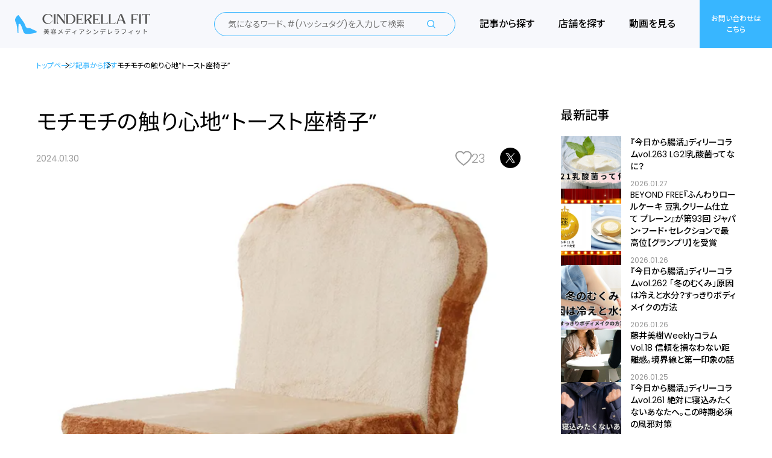

--- FILE ---
content_type: text/html; charset=UTF-8
request_url: https://cinderellafitmedia.com/article/288
body_size: 5786
content:
<!DOCTYPE html>
<html lang="ja">
<head prefix="og: http://ogp.me/ns# fb: http://ogp.me/ns/fb# article: http://ogp.me/ns/article#">

<head><!-- Google tag (gtag.js) -->
	<script async src="https://www.googletagmanager.com/gtag/js?id=G-21LCTQFC7S"></script>
	<script>
		window.dataLayer = window.dataLayer || [];

		function gtag() {
			dataLayer.push(arguments);
		}
		gtag('js', new Date());
		gtag('config', 'G-21LCTQFC7S');
	</script>
	<!-- Google Tag Manager -->
	<script>(function(w,d,s,l,i){w[l]=w[l]||[];w[l].push({'gtm.start':
	new Date().getTime(),event:'gtm.js'});var f=d.getElementsByTagName(s)[0],
	j=d.createElement(s),dl=l!='dataLayer'?'&l='+l:'';j.async=true;j.src=
	'https://www.googletagmanager.com/gtm.js?id='+i+dl;f.parentNode.insertBefore(j,f);
	})(window,document,'script','dataLayer','GTM-TVQM55LK');</script>
	<!-- End Google Tag Manager -->
	<meta charset="utf-8">
	<meta name="viewport" content="width=device-width,initial-scale=1.0,minimum-scale=1.0">
	<title>モチモチの触り心地“トースト座椅子” | Cinderella Fit</title>
	<meta name="description" content="見るも可愛いトースト座椅子をご存じでしょうか。
セルタンのオリジナル座椅子がインテリアにもばっちりでオススメです。

トーストタイプは薄いブラウンで、表面はサクサクでも食べるとモチモチする秘密は座面に低反発ウレタンが使われており、生地はフワフワの起毛タイプなので触っても気持ちよく、背もたれは14段階リクライニングになっていてお好みの角度に変えられる幅46㎝のお1人様用座椅子です。
">
	<meta name="keywords" content="美容、美容メディア、ファッション、サロン、コスメ、リラクゼーション">
	<meta property="og:url" content="https://www.cinderellafitmedia.com/article/288">
	<meta property="og:type" content="Article">
	<meta property="og:title" content="モチモチの触り心地“トースト座椅子” | Cinderella Fit">
	<meta property="og:description" content="見るも可愛いトースト座椅子をご存じでしょうか。
セルタンのオリジナル座椅子がインテリアにもばっちりでオススメです。

トーストタイプは薄いブラウンで、表面はサクサクでも食べるとモチモチする秘密は座面に低反発ウレタンが使われており、生地はフワフワの起毛タイプなので触っても気持ちよく、背もたれは14段階リクライニングになっていてお好みの角度に変えられる幅46㎝のお1人様用座椅子です。
">
	<meta property="og:site_name" content="Cinderella Fit">
	<meta property="og:image" content="https://www.cinderellafitmedia.com/uploads/img/17065770312757.png">
	<meta name="twitter:card" content="summary_large_image">
	<meta name="twitter:image" content="https://www.cinderellafitmedia.com/uploads/img/17065770312757.png">
	<link rel="stylesheet" href="//cdn.jsdelivr.net/npm/slick-carousel@1.8.1/slick/slick.css">
	<link rel="stylesheet" href="/assets/css/style.css">
</head>

<body>
	<!-- Google Tag Manager (noscript) -->
	<noscript><iframe src="https://www.googletagmanager.com/ns.html?id=GTM-TVQM55LK"
	height="0" width="0" style="display:none;visibility:hidden"></iframe></noscript>
	<!-- End Google Tag Manager (noscript) -->
	<header class="l-header">
	<div class="l-header__container">
		<p class="l-header__logo"><a class="l-header__logo_link" href="/"><img src="/assets/img/logo_header.svg" alt="Cinderella Fit" /></a></p>
		<nav class="l-header__nav js-nav">
			<form action="/search/" method="GET">
				<div class="l-header__search"><input type="text" id="words_val" name="words" value="" placeholder="気になるワード、#(ハッシュタグ)を入力して検索" /><button class="l-header__search_btn" type="submit"></button></div>
			</form>
			<ul class="l-header__nav_list">
				<li class="l-header__nav_item"><a class="l-header__nav_link js-nav-item" href="/article/">記事から探す</a></li>
				<li class="l-header__nav_item"><a class="l-header__nav_link js-nav-item" href="/shop/">店舗を探す</a></li>
				<li class="l-header__nav_item"><a class="l-header__nav_link js-nav-item" href="/movie/">動画を見る</a></li>
			</ul><a class="l-header__nav_ad" href="/contact/">お問い合わせは<br class="pc">こちら</a>
		</nav><button class="l-header__menu js-nav-btn"><span></span></button>
	</div>
</header>	<main class="l-main">
		<div class="l-breadcrumbs">
			<div class="l-container l-container--ptn1">
				<ul class="l-breadcrumbs__list">
					<li class="l-breadcrumbs__list_item"><a class="l-breadcrumbs__list_link" href="/">トップページ</a></li>
					<li class="l-breadcrumbs__list_item"><a class="l-breadcrumbs__list_link" href="/article/">記事から探す</a></li>
					<li class="l-breadcrumbs__list_item"><span class="l-breadcrumbs__list_current">モチモチの触り心地“トースト座椅子”</span></li>
				</ul>
			</div>
		</div>
		<div class="l-wrapper">
			<div class="l-wrapper__main">
				<div class="l-article-detail__head">
					<h1 class="l-article-detail__head_title">モチモチの触り心地“トースト座椅子”</h1>
					<div class="l-article-detail__head_data">
						<p class="l-article-detail__head_date">2024.01.30</p>
						<label class="l-article-detail__like js-like-btn">
							<button class="l-article-detail__like_btn" type="button" id="nice" data-id="288"></button><span class="l-article-detail__like_num" id="count">23</span><svg width="48" height="48"><circle cx="24" cy="24" r="20" fill="none" stroke="#f7276b" stroke-width="4" stroke-dasharray="0, 9" stroke-linecap="round"></circle></svg>
						</label>
						<ul class="l-article-detail__sns">
							<li class="l-article-detail__sns_item"><a class="l-article-detail__sns_link" href="https://twitter.com/intent/tweet?url=https://www.cinderellafitmedia.com/article/288&amp;text=見るも可愛いトースト座椅子をご存じでしょうか。
セルタンのオリジナル座椅子がインテリアにもばっちりでオススメです。
&amp;via=BEAUTYTECH2022" target="_blank"><img src="/assets/img/icon_x.svg" alt="X"></a></li>
						</ul>
					</div>
					<div class="l-article-detail__head_eyecatch"><img src="/uploads/img/17065770312757.png" alt=""></div>
				</div>
				<div class="l-article-detail__body">
					<p>見るも可愛いトースト座椅子をご存じでしょうか。<br />
セルタンのオリジナル座椅子がインテリアにもばっちりでオススメです。<br />
<br />
トーストタイプは薄いブラウンで、表面はサクサクでも食べるとモチモチする秘密は座面に低反発ウレタンが使われており、生地はフワフワの起毛タイプなので触っても気持ちよく、背もたれは14段階リクライニングになっていてお好みの角度に変えられる幅46㎝のお1人様用座椅子です。<br />
</p>
					<h2><span style="font-size:28px;"><strong>お好みで焼いていない食パンタイプのチョイスもあり</strong></span></h2>

<figure><img alt="" height="406" src="/uploads/img/1706577008_1398142802.jpg" width="586" />
<figcaption>出典：<a href="https://cellutane.co.jp/products/bread-zaisu" target="_blank">株式会社セルタン 公式サイト</a></figcaption>
</figure>

<p>見るにリアルな食パンの感じがお好みなら焼いていない食パンタイプはいかがでしょうか。</p>

<p>座面が白に近い色なので、様々な部屋に合わせやすく可愛いインテリアとしてぴったりなのが特徴です。</p>

<p>トーストタイプとスペックは同じですが初めての方には一番オススメです。</p>

<h2><span style="font-size:28px;"><strong>しっとり感がお好みの方はメロンパン座椅子もあり</strong></span></h2>

<figure><img alt="" height="324" src="/uploads/img/1706577025_1635449558.png" width="470" />
<figcaption>出典：<a href="http://cellutane.co.jp/products/bread-zaisu" target="_blank">株式会社セルタン 公式サイト</a></figcaption>
</figure>

<p>薄緑のボディーの可愛いメロンパンタイプもあり、裏面はしっかり茶色になっているこだわりです。</p>

<p>メロンパンのやさしい香りが漂って来そうなスペックはトーストとほぼ同様で背もたれの角度を好みで変えられるため、長時間座っていられるのに加えて重さが3kgほどしかないので持ち運びも楽です。</p>

<h2><span style="font-size:28px;"><strong>まとめ</strong></span></h2>

<p>とにかく可愛くお値段もお手頃価格の可愛い座椅子お試しいただいてはいかがでしょうか。</p>

<p>画像・情報提供　<a href="https://cellutane.co.jp/">株式会社セルタン</a></p>

				</div>
								<div class="l-article-detail__author">
					<h2 class="l-article-detail__author_title">この記事を書いた人</h2>
					<div class="l-article-detail__author_wrap">
						<div class="l-article-detail__author_image"><img src="/uploads/img/17004575741375.png" alt="山田 花子"></div>
						<div class="l-article-detail__author_content">
							<h3 class="l-article-detail__author_name">Cinderella Fit 編集部</h3>
							<p class="l-article-detail__author_comment">美容メディア シンデレラフィット<br />
<br />
「美容従事者すべてにリスペクトを」頑張る女性にスポットを当て、人と人を繋いで行きます。</p>
							<ul class="l-article-detail__author_sns">
																																<li class="l-article-detail__author_sns_item"><a class="l-article-detail__author_sns_link" href="" target="_blank"></a></li>
																																<li class="l-article-detail__author_sns_item"><a class="l-article-detail__author_sns_link" href="" target="_blank"></a></li>
																																<li class="l-article-detail__author_sns_item"><a class="l-article-detail__author_sns_link" href="" target="_blank"></a></li>
															</ul>
						</div>
					</div>
				</div>
												<div class="l-article-detail__related">
					<h2 class="l-article-detail__related_title">この記事に関連するキーワード</h2>
					<ul class="l-article-detail__related_list">
												<li class="l-article-detail__related_list_item"><a class="l-article-detail__related_list_link" href="/search/?key=20">リラックス</a></li>
												<li class="l-article-detail__related_list_item"><a class="l-article-detail__related_list_link" href="/search/?key=46">セルタン</a></li>
											</ul>
				</div>
												<div class="l-article-detail__btn"><a class="c-btn c-btn--ptn2" href="/article/"><span class="c-btn__inner">記事を探すページに戻る</span></a></div>
							</div>
			<div class="l-sidebar">
				<div class="l-sidebar__block">
					<h2 class="c-title--ptn3">最新記事</h2>
					<ul class="l-sidebar__article">
												<li class="l-sidebar__article_item">
														<a class="l-sidebar__article_image" href="3650" target="_self">
															<img src="/uploads/img/17694772247575.jpg" alt="「日々のケアで変えられる！」オイリー肌の原因と対策とは？">
							</a>
							<div class="l-sidebar__article_content">
																<a class="l-sidebar__article_title" href="3650" target="_self">『今日から腸活』ディリーコラムvol.263 LG21乳酸菌ってなに？</a>
																<p class="l-sidebar__article_date">2026.01.27</p>
							</div>
						</li>
												<li class="l-sidebar__article_item">
														<a class="l-sidebar__article_image" href="3649" target="_self">
															<img src="/uploads/img/17693910777574.png" alt="「日々のケアで変えられる！」オイリー肌の原因と対策とは？">
							</a>
							<div class="l-sidebar__article_content">
																<a class="l-sidebar__article_title" href="3649" target="_self">BEYOND FREE『ふんわりロールケーキ 豆乳クリーム仕立て プレーン』が第93回 ジャパン・フード・セレクションで最高位【グランプリ】を受賞</a>
																<p class="l-sidebar__article_date">2026.01.26</p>
							</div>
						</li>
												<li class="l-sidebar__article_item">
														<a class="l-sidebar__article_image" href="3648" target="_self">
															<img src="/uploads/img/17693902637573.jpg" alt="「日々のケアで変えられる！」オイリー肌の原因と対策とは？">
							</a>
							<div class="l-sidebar__article_content">
																<a class="l-sidebar__article_title" href="3648" target="_self">『今日から腸活』ディリーコラムvol.262 「冬のむくみ」原因は冷えと水分？すっきりボディメイクの方法</a>
																<p class="l-sidebar__article_date">2026.01.26</p>
							</div>
						</li>
												<li class="l-sidebar__article_item">
														<a class="l-sidebar__article_image" href="3647" target="_self">
															<img src="/uploads/img/17693382737572.jpg" alt="「日々のケアで変えられる！」オイリー肌の原因と対策とは？">
							</a>
							<div class="l-sidebar__article_content">
																<a class="l-sidebar__article_title" href="3647" target="_self">藤井美樹WeeklyコラムVol.18 信頼を損なわない距離感。境界線と第一印象の話</a>
																<p class="l-sidebar__article_date">2026.01.25</p>
							</div>
						</li>
												<li class="l-sidebar__article_item">
														<a class="l-sidebar__article_image" href="3646" target="_self">
															<img src="/uploads/img/17693331917571.jpg" alt="「日々のケアで変えられる！」オイリー肌の原因と対策とは？">
							</a>
							<div class="l-sidebar__article_content">
																<a class="l-sidebar__article_title" href="3646" target="_self">『今日から腸活』ディリーコラムvol.261 絶対に寝込みたくないあなたへ。この時期必須の風邪対策</a>
																<p class="l-sidebar__article_date">2026.01.25</p>
							</div>
						</li>
											</ul>
				</div>
				<div class="l-sidebar__block">
					<h2 class="c-title--ptn3">カテゴリ一覧</h2>
					<ul class="l-sidebar__cat">
												<li class="l-sidebar__cat_item"><a class="l-sidebar__cat_link l-sidebar__cat_link-01" href="/search/?cat=28">寺活</a></li>
												<li class="l-sidebar__cat_item"><a class="l-sidebar__cat_link l-sidebar__cat_link-01" href="/search/?cat=27">Cinderella‘s Foodie</a></li>
												<li class="l-sidebar__cat_item"><a class="l-sidebar__cat_link l-sidebar__cat_link-01" href="/search/?cat=26">【グルメ🍽】新規オープン・キャンペーン</a></li>
												<li class="l-sidebar__cat_item"><a class="l-sidebar__cat_link l-sidebar__cat_link-01" href="/search/?cat=25">腸活</a></li>
												<li class="l-sidebar__cat_item"><a class="l-sidebar__cat_link l-sidebar__cat_link-01" href="/search/?cat=24">ホテル・宿泊施設</a></li>
												<li class="l-sidebar__cat_item"><a class="l-sidebar__cat_link l-sidebar__cat_link-01" href="/search/?cat=23">医療機器・メディカル</a></li>
												<li class="l-sidebar__cat_item"><a class="l-sidebar__cat_link l-sidebar__cat_link-01" href="/search/?cat=20">温浴施設</a></li>
												<li class="l-sidebar__cat_item"><a class="l-sidebar__cat_link l-sidebar__cat_link-01" href="/search/?cat=19">ライフスタイル</a></li>
												<li class="l-sidebar__cat_item"><a class="l-sidebar__cat_link l-sidebar__cat_link-01" href="/search/?cat=15">サウナ</a></li>
												<li class="l-sidebar__cat_item"><a class="l-sidebar__cat_link l-sidebar__cat_link-01" href="/search/?cat=13">セミナー</a></li>
												<li class="l-sidebar__cat_item"><a class="l-sidebar__cat_link l-sidebar__cat_link-01" href="/search/?cat=11">クリニック</a></li>
												<li class="l-sidebar__cat_item"><a class="l-sidebar__cat_link l-sidebar__cat_link-01" href="/search/?cat=10">グルメ</a></li>
												<li class="l-sidebar__cat_item"><a class="l-sidebar__cat_link l-sidebar__cat_link-01" href="/search/?cat=9">ヘアケア</a></li>
												<li class="l-sidebar__cat_item"><a class="l-sidebar__cat_link l-sidebar__cat_link-01" href="/search/?cat=7">スキンケア</a></li>
												<li class="l-sidebar__cat_item"><a class="l-sidebar__cat_link l-sidebar__cat_link-01" href="/search/?cat=6">ネイル</a></li>
												<li class="l-sidebar__cat_item"><a class="l-sidebar__cat_link l-sidebar__cat_link-01" href="/search/?cat=4">エステ</a></li>
												<li class="l-sidebar__cat_item"><a class="l-sidebar__cat_link l-sidebar__cat_link-01" href="/search/?cat=3">コスメ</a></li>
												<li class="l-sidebar__cat_item"><a class="l-sidebar__cat_link l-sidebar__cat_link-01" href="/search/?cat=2">リラクゼーション</a></li>
											</ul>
				</div>
				<div class="l-sidebar__block">
					<h2 class="c-title--ptn3">キーワード一覧</h2>
					<ul class="l-sidebar__keyword">
												<li class="l-sidebar__keyword_item"><a class="l-sidebar__keyword_link" href="/search/?key=94">藤井美樹 Weeklyコラム </a></li>
												<li class="l-sidebar__keyword_item"><a class="l-sidebar__keyword_link" href="/search/?key=93">BEAUTYまとめ</a></li>
												<li class="l-sidebar__keyword_item"><a class="l-sidebar__keyword_link" href="/search/?key=92">総合美</a></li>
												<li class="l-sidebar__keyword_item"><a class="l-sidebar__keyword_link" href="/search/?key=91">インタビュー取材記事【シンデレラフィット編集部】</a></li>
												<li class="l-sidebar__keyword_item"><a class="l-sidebar__keyword_link" href="/search/?key=90">プレスリリース・プロモーション広告記事</a></li>
												<li class="l-sidebar__keyword_item"><a class="l-sidebar__keyword_link" href="/search/?key=89">iHerb</a></li>
												<li class="l-sidebar__keyword_item"><a class="l-sidebar__keyword_link" href="/search/?key=88">Dr.Aboが教える！“死ぬまで元気で美しく”を叶えるコラム</a></li>
												<li class="l-sidebar__keyword_item"><a class="l-sidebar__keyword_link" href="/search/?key=87">北青山D.CLINIC 阿保義久先生</a></li>
												<li class="l-sidebar__keyword_item"><a class="l-sidebar__keyword_link" href="/search/?key=86">goodcho編集部 </a></li>
												<li class="l-sidebar__keyword_item"><a class="l-sidebar__keyword_link" href="/search/?key=85">レビュー記事【シンデレラフィット編集部】</a></li>
												<li class="l-sidebar__keyword_item"><a class="l-sidebar__keyword_link" href="/search/?key=84">今日から腸活</a></li>
												<li class="l-sidebar__keyword_item"><a class="l-sidebar__keyword_link" href="/search/?key=83">あんしん漢方</a></li>
												<li class="l-sidebar__keyword_item"><a class="l-sidebar__keyword_link" href="/search/?key=82">病院・メディカル</a></li>
												<li class="l-sidebar__keyword_item"><a class="l-sidebar__keyword_link" href="/search/?key=81">クリニック</a></li>
												<li class="l-sidebar__keyword_item"><a class="l-sidebar__keyword_link" href="/search/?key=80">ウェルネス</a></li>
												<li class="l-sidebar__keyword_item"><a class="l-sidebar__keyword_link" href="/search/?key=79">グルメ</a></li>
												<li class="l-sidebar__keyword_item"><a class="l-sidebar__keyword_link" href="/search/?key=78">ファッション</a></li>
												<li class="l-sidebar__keyword_item"><a class="l-sidebar__keyword_link" href="/search/?key=77">コスメ</a></li>
												<li class="l-sidebar__keyword_item"><a class="l-sidebar__keyword_link" href="/search/?key=76">サウナ</a></li>
												<li class="l-sidebar__keyword_item"><a class="l-sidebar__keyword_link" href="/search/?key=75">B☆SISU Group</a></li>
												<li class="l-sidebar__keyword_item"><a class="l-sidebar__keyword_link" href="/search/?key=69">はとバスツアー</a></li>
												<li class="l-sidebar__keyword_item"><a class="l-sidebar__keyword_link" href="/search/?key=65">ReFa</a></li>
												<li class="l-sidebar__keyword_item"><a class="l-sidebar__keyword_link" href="/search/?key=31">笹野美紀恵 Weeklyコラム</a></li>
												<li class="l-sidebar__keyword_item"><a class="l-sidebar__keyword_link" href="/search/?key=30">ニキビケア研究所</a></li>
												<li class="l-sidebar__keyword_item"><a class="l-sidebar__keyword_link" href="/search/?key=28">chocoZAP</a></li>
											</ul>
				</div>
			</div>
		</div>
	</main>
	<footer class="l-footer">
	<div class="l-footer__container">
		<nav class="l-footer__nav">
			<ul class="l-footer__nav_list">
				<li class="l-footer__nav_item"><a class="l-footer__nav_link" href="/company/" target="_blank">運営会社について</a></li>
				<li class="l-footer__nav_item"><a class="l-footer__nav_link" href="/term/" target="_blank">サイトの<br class="sp">ご利用について</a></li>
				<li class="l-footer__nav_item"><a class="l-footer__nav_link" href="/contact/" target="_blank">お問い合わせはこちら</a></li>
			</ul>
		</nav>
		<div class="l-footer__copy">
			<p class="l-footer__copy_text">&copy; Cinderella Fit</p>
		</div><a class="l-footer__totop" href="#"><img src="/assets/img/pagetop.svg" alt="ページトップへ戻る" /></a>
	</div>
</footer>	<script src="https://ajax.googleapis.com/ajax/libs/jquery/3.4.1/jquery.min.js"></script>
	<script src="/assets/js/common.js"></script>
	<script src="/assets/js/ajaxarticle.js"></script>
	<script src="https://cdnjs.cloudflare.com/ajax/libs/jquery-cookie/1.4.1/jquery.cookie.min.js"></script>
</body>

</html>

--- FILE ---
content_type: text/css
request_url: https://cinderellafitmedia.com/assets/css/style.css
body_size: 15309
content:
@charset "UTF-8";
@import url("https://fonts.googleapis.com/css2?family=Bodoni+Moda:opsz,wght@6..96,500&family=Noto+Sans+JP:wght@300;400;500;600;700;900&family=Poppins:wght@300;400&display=swap");
:root {
  --base: #000;
  --black1: #333333;
  --black2: #777777;
  --gray1: #F2F3F8;
  --gray2: #F2F3F9;
  --gray3: #D7D8DD;
  --gray4: #999999;
  --gray5: #D5D5D5;
  --gray6: #F7F8FC;
  --gray7: #E4E5E8;
  --gray8: #D6D6E0;
  --gray9: #FBFBFD;
  --blue1: #38B6FF;
  --blue2: #f9fdff;
  --red1: #FF5252;
  --red2: #FFF7F7;
}

/*-- リセット --*/
h1,
h2,
h3,
h4,
h5,
p,
b,
dt,
dd,
li,
span,
a,
strong {
  margin: 0;
  padding: 0;
}

img {
  width: 100%;
  height: auto;
  min-height: 0%;
  vertical-align: top;
}

figure {
  width: 100%;
  min-height: 0%;
  line-height: 0;
  margin: 0 auto;
  padding: 0;
}

ul {
  list-style: none;
  margin: 0;
  padding: 0;
}

a {
  backface-visibility: hidden;
  transition: 0.3s;
}
a img {
  display: inline-block;
}

button {
  background: transparent;
  border: none;
  cursor: pointer;
  outline: none;
  padding: 0;
  -webkit-appearance: none;
     -moz-appearance: none;
          appearance: none;
}

html {
  font-size: 62.5%;
}
@media only screen and (max-width: 1280px) {
  html {
    font-size: 0.78125vw;
  }
}
@media only screen and (max-width: 767px) {
  html {
    font-size: 2.6666vw;
  }
}

body {
  margin: 0;
  padding: 0;
  position: relative;
  overflow-x: hidden;
  font-feature-settings: "palt";
  font-family: "Poppins", "Noto Sans JP", sans-serif;
  text-align: center;
  color: var(--base);
}
@media only screen and (max-width: 767px) {
  body {
    overflow: hidden;
    overflow-y: scroll;
  }
}

input,
textarea,
button {
  font-family: "Poppins", "Noto Sans JP", sans-serif;
}

button {
  border: 0;
  background: none;
  box-shadow: 0 0 0 rgba(255, 255, 255, 0);
}

.main {
  display: block;
}

.pc {
  display: block;
}
@media only screen and (max-width: 767px) {
  .pc {
    display: none;
  }
}

.tab {
  display: none;
}
@media only screen and (max-width: 1280px) {
  .tab {
    display: block;
  }
}

.sp {
  display: none;
}
@media only screen and (max-width: 767px) {
  .sp {
    display: block;
  }
}

.inline-pc {
  display: inline;
}
@media only screen and (max-width: 767px) {
  .inline-pc {
    display: none;
  }
}

.inline-sp {
  display: none;
}
@media only screen and (max-width: 767px) {
  .inline-sp {
    display: inline;
  }
}

.no-link {
  pointer-events: none;
}

.page-links {
  margin-top: -7.2rem;
  padding-top: 7.2rem;
  position: relative;
  z-index: -1;
}
@media only screen and (max-width: 767px) {
  .page-links {
    margin-top: -6rem;
    padding-top: 6rem;
  }
}

.soon {
  position: relative;
}
.soon::after {
  content: "coming soon";
  position: absolute;
  top: 0;
  left: 0;
  width: 100%;
  height: 100%;
  background: rgba(0, 0, 0, 0.5);
  color: #fff;
  font-size: 16px;
  display: flex;
  justify-content: center;
  align-items: center;
}

.l-header {
  display: flex;
  flex-direction: column;
  justify-content: center;
  width: 100%;
  height: 8rem;
  background: var(--gray6);
  position: sticky;
  top: 0;
  left: 0;
  z-index: 10;
}
@media only screen and (max-width: 767px) {
  .l-header {
    height: 6rem;
  }
}
.l-header__container {
  display: flex;
  align-items: center;
  padding: 0 0 0 2.53rem;
  box-sizing: border-box;
}
@media only screen and (max-width: 767px) {
  .l-header__container {
    align-items: center;
    justify-content: space-between;
    padding: 0 2rem;
  }
}
.l-header__logo {
  width: 22.4rem;
}
@media only screen and (max-width: 767px) {
  .l-header__logo {
    width: 16rem;
  }
}
.l-header__logo_link {
  display: block;
}
.l-header__logo_link img {
  vertical-align: middle;
}
.l-header__nav {
  display: flex;
  align-items: center;
  margin: 0 0 0 auto;
}
@media only screen and (max-width: 767px) {
  .l-header__nav {
    display: none;
    width: 100%;
    height: 100%;
    background: rgba(0, 0, 0, 0.5);
    position: fixed;
    top: 6rem;
    left: 0;
    overflow: hidden;
    overflow-x: auto;
    overscroll-behavior-y: none;
  }
}
.l-header__nav_list {
  display: flex;
  align-items: center;
  line-height: 1.5;
  font-size: 1.6rem;
  font-weight: 500;
}
@media only screen and (max-width: 767px) {
  .l-header__nav_list {
    flex-direction: column;
    width: 100%;
    background: #FFF;
  }
}
@media only screen and (max-width: 767px) {
  .l-header__nav_item {
    width: 100%;
    border-bottom: 1px solid var(--gray3);
  }
}
.l-header__nav_link {
  display: flex;
  flex-direction: column;
  justify-content: center;
  height: 8rem;
  padding: 0 2rem;
  text-decoration: none;
  color: var(--base);
  transition: 0.3s;
}
@media only screen and (max-width: 767px) {
  .l-header__nav_link {
    display: block;
    width: 100%;
    height: auto;
    padding: 3rem 0;
    box-sizing: border-box;
  }
}
.l-header__nav_link:hover {
  opacity: 0.7;
}
.l-header__nav_ad {
  display: flex;
  flex-direction: column;
  justify-content: center;
  align-items: center;
  width: 12rem;
  height: 8rem;
  margin-left: 2rem;
  background: var(--blue1);
  line-height: 1.5;
  text-decoration: none;
  font-size: 1.2rem;
  font-weight: 500;
  color: #FFF;
}
@media only screen and (max-width: 767px) {
  .l-header__nav_ad {
    width: 100%;
    margin-left: auto;
    font-size: 1.6rem;
  }
}
.l-header__search {
  display: flex;
  -moz-column-gap: 2rem;
       column-gap: 2rem;
  align-items: center;
  width: 40rem;
  height: 4rem;
  margin-right: 2rem;
  padding: 1rem 1.6rem 1rem 2rem;
  border: 1px solid var(--blue1);
  border-radius: 100px;
  box-sizing: border-box;
  text-align: left;
}
@media only screen and (max-width: 767px) {
  .l-header__search {
    width: 100%;
    height: 8rem;
    margin-right: auto;
    padding: 0 2rem;
    border-width: 0 0 1px 0;
    border-radius: 0;
    background: var(--blue2);
  }
}
.l-header__search input[type=text] {
  width: calc(100% - 3.4rem);
  border: 0;
  outline: none;
  background: none;
  line-height: 1.4285714286;
  font-size: 1.4rem;
  font-weight: 400;
}
@media only screen and (max-width: 767px) {
  .l-header__search input[type=text] {
    width: calc(100% - 3.6rem);
    font-size: 1.3rem;
  }
}
.l-header__search_btn {
  width: 1.4rem;
  height: 1.4rem;
  border: 0;
  background: url(../img/icon_search.svg) 50% 50% no-repeat;
  background-size: 100%;
}
@media only screen and (max-width: 767px) {
  .l-header__search_btn {
    width: 1.6rem;
    height: 1.6rem;
  }
}
.l-header__menu {
  display: none;
}
@media only screen and (max-width: 767px) {
  .l-header__menu {
    display: block;
    width: 2.1rem;
    height: 1.5rem;
    position: relative;
  }
  .l-header__menu::before, .l-header__menu::after,
  .l-header__menu span {
    content: "";
    height: 0.15rem;
    background: var(--blue1);
    position: absolute;
    left: 0;
    transition: 0.3s;
  }
  .l-header__menu::before {
    width: 100%;
    top: 0;
  }
  .l-header__menu::after {
    width: 0.9rem;
    bottom: 0;
  }
  .l-header__menu span {
    width: 100%;
    top: 50%;
    transform: translateY(-50%);
  }
  .l-header__menu.js-open::before {
    top: 50%;
    transform: translateY(-50%) rotate(45deg);
  }
  .l-header__menu.js-open::after {
    width: 100%;
    bottom: 50%;
    transform: translateY(50%) rotate(-45deg);
  }
  .l-header__menu.js-open span {
    opacity: 0;
  }
}

.l-footer {
  position: relative;
  background: var(--gray6);
}
.l-footer__nav_list {
  display: grid;
  grid-template-columns: repeat(3, 1fr);
  border-top: 1px solid var(--gray3);
  border-bottom: 1px solid var(--gray3);
}
@media only screen and (max-width: 767px) {
  .l-footer__nav_list {
    grid-template-columns: repeat(2, 1fr);
  }
}
.l-footer__nav_item {
  box-sizing: border-box;
}
.l-footer__nav_item + .l-footer__nav_item {
  border-left: 1px solid var(--gray3);
}
.l-footer__nav_item:nth-child(3) {
  background: var(--blue1);
}
@media only screen and (max-width: 767px) {
  .l-footer__nav_item:nth-child(3) {
    grid-column: 1/3;
    grid-row: 2/3;
    border-left: 0;
  }
}
.l-footer__nav_item:nth-child(3) .l-footer__nav_link {
  color: #FFF;
}
.l-footer__nav_link {
  display: flex;
  flex-direction: column;
  justify-content: center;
  align-items: center;
  width: 100%;
  height: 12rem;
  line-height: 1.125;
  text-decoration: none;
  font-size: 1.6rem;
  font-weight: 400;
  color: var(--base);
}
@media only screen and (max-width: 767px) {
  .l-footer__nav_link {
    height: 8rem;
    line-height: 1.2857142857;
    font-size: 1.4rem;
  }
}
.l-footer__nav_link.no-link {
  background: gray;
  color: lightgray;
}
.l-footer__copy {
  padding: 5.15rem 0;
}
@media only screen and (max-width: 767px) {
  .l-footer__copy {
    padding: 4.5rem 0 4.4rem;
    background: #FFF;
  }
}
.l-footer__copy_text {
  line-height: 1.5;
  font-size: 1.2rem;
  font-weight: 400;
  color: var(--gray4);
}
@media only screen and (max-width: 767px) {
  .l-footer__copy_text {
    line-height: 1.6;
    font-size: 1rem;
  }
}
.l-footer__totop {
  width: 6rem;
  position: absolute;
  right: 2rem;
  bottom: 3rem;
}
@media only screen and (max-width: 767px) {
  .l-footer__totop {
    right: 1rem;
  }
}

.l-section--ptn1 {
  padding: 12rem 0;
}
@media only screen and (max-width: 767px) {
  .l-section--ptn1 {
    padding: 6rem 0;
  }
}
.l-section--bg-gray2 {
  background: var(--gray2);
}

.l-container {
  width: 100%;
  margin: 0 auto;
  padding: 0 2rem;
  box-sizing: border-box;
}
@media only screen and (max-width: 767px) {
  .l-container {
    padding: 0 2rem;
    position: relative;
  }
}
.l-container--ptn1 {
  max-width: 120rem;
}
@media only screen and (max-width: 767px) {
  .l-container--with-btn {
    padding-bottom: 10rem;
  }
}

.l-grid {
  display: grid;
}
.l-grid--col3 {
  grid-template-columns: repeat(3, 1fr);
  -moz-column-gap: 4rem;
       column-gap: 4rem;
}
@media only screen and (max-width: 767px) {
  .l-grid--col3 {
    grid-template-columns: 100%;
    row-gap: 4rem;
  }
}

.l-content-head {
  display: flex;
  align-items: flex-end;
  margin: 0 0 5.7rem;
  text-align: left;
}
@media only screen and (max-width: 767px) {
  .l-content-head {
    flex-direction: column;
    align-items: flex-start;
    row-gap: 1.9rem;
    margin-bottom: 4rem;
  }
}
.l-content-head__title {
  padding: 0 4rem 0 0;
  box-sizing: border-box;
}
@media only screen and (max-width: 767px) {
  .l-content-head__title {
    padding: 0;
  }
}
.l-content-head__title .c-title--ptn1 {
  margin: 0;
}
.l-content-head__lead {
  width: 68rem;
  padding: 0 0 0 4rem;
  border-left: 1px solid var(--gray3);
  box-sizing: border-box;
}
@media only screen and (max-width: 767px) {
  .l-content-head__lead {
    width: 100%;
    padding: 0;
    border-left: 0;
  }
}
.l-content-head__btn {
  margin: 0 0 0 auto;
}
@media only screen and (max-width: 767px) {
  .l-content-head__btn {
    position: absolute;
    right: 2rem;
    bottom: 0;
  }
}

.l-box--ptn1 {
  display: block;
  text-decoration: none;
  color: var(--base);
}
.l-box--ptn1:hover .l-box__image img {
  transform: scale(1.05);
}
.l-box--ptn1:hover .l-box__head::before {
  right: -100%;
}
.l-box--ptn1 .l-box__image {
  aspect-ratio: 1/0.561;
  border-radius: 0.8rem;
  overflow: hidden;
}
.l-box--ptn1 .l-box__image img {
  width: 100%;
  height: 100%;
  -o-object-fit: cover;
     object-fit: cover;
  transform-origin: center;
  transition: 0.3s;
}
.l-box--ptn1 .l-box__image--movie {
  position: relative;
}
.l-box--ptn1 .l-box__image--movie::before {
  content: "";
  width: 6rem;
  height: 6rem;
  background: url(../img/icon_play.svg) 50% 50% no-repeat;
  background-size: 100%;
  position: absolute;
  top: 50%;
  left: 50%;
  transform: translate(-50%, -50%);
  z-index: 1;
}
.l-box--ptn1 .l-box__content {
  padding: 2.4rem 0 0;
  text-align: left;
}
.l-box--ptn1 .l-box__head {
  display: inline-block;
  margin: 0 0 1.55rem;
  padding: 0 0 0.65rem;
  position: relative;
  overflow: hidden;
}
.l-box--ptn1 .l-box__head::before {
  content: "";
  width: 200%;
  height: 1px;
  background: linear-gradient(to right, var(--base) 50%, rgba(255, 255, 255, 0) 50%);
  position: absolute;
  right: 0;
  bottom: 0;
  transition: 0.3s;
}
.l-box--ptn1 .l-box__head_title {
  display: inline-block;
  line-height: 1.4444444444;
  font-size: 1.8rem;
  font-weight: 500;
}
.l-box--ptn1 .l-box__head_name {
  display: inline-block;
  margin-left: 1.6rem;
  padding-left: 1.6rem;
  border-left: 1px solid var(--gray5);
  line-height: 1.2;
  font-size: 1.4rem;
  font-weight: 400;
}
.l-box--ptn1 .l-box__description {
  line-height: 1.8;
  font-size: 1.4rem;
  font-weight: 400;
}
.l-box--ptn1 .l-box__quote {
  line-height: 1.8;
  font-size: 1.4rem;
  font-weight: 400;
}

.l-carousel--ptn1 {
  width: calc(100% + 4rem);
  margin: 0 -2rem;
}
@media only screen and (max-width: 767px) {
  .l-carousel--ptn1 {
    width: 100%;
    margin: 0 auto;
  }
}
.l-carousel--ptn1 .slick-track {
  display: flex;
  -moz-column-gap: 4rem;
       column-gap: 4rem;
}
@media only screen and (max-width: 767px) {
  .l-carousel--ptn1 .slick-track {
    display: block;
  }
}
.l-carousel--ptn1 .slick-arrow {
  width: 6rem;
  height: 6rem;
  background: url(../img/arrow-02.svg) 50% 50% no-repeat;
  background-size: 100%;
  position: absolute;
  top: 6.4rem;
  z-index: 1;
}
@media only screen and (max-width: 767px) {
  .l-carousel--ptn1 .slick-arrow {
    width: 4rem;
    height: 4rem;
    top: 7.4rem;
  }
}
.l-carousel--ptn1 .slick-prev {
  left: -0.5rem;
}
@media only screen and (max-width: 767px) {
  .l-carousel--ptn1 .slick-prev {
    left: -2rem;
  }
}
.l-carousel--ptn1 .slick-next {
  right: -1.5rem;
  transform: scaleX(-1);
}
@media only screen and (max-width: 767px) {
  .l-carousel--ptn1 .slick-next {
    right: -2rem;
  }
}

.l-wrapper {
  display: grid;
  grid-template-columns: 1fr 29rem;
  -moz-column-gap: 6rem;
       column-gap: 6rem;
  max-width: 120rem;
  width: 100%;
  margin: 0 auto;
  padding: 4rem 2rem 12rem;
  box-sizing: border-box;
}
@media only screen and (max-width: 767px) {
  .l-wrapper {
    grid-template-columns: 100%;
    row-gap: 6rem;
    padding: 4rem 2rem 8rem;
  }
}

.l-breadcrumbs {
  padding: 2rem 0;
}
@media only screen and (max-width: 767px) {
  .l-breadcrumbs {
    display: none;
  }
}
.l-breadcrumbs__list {
  display: flex;
  flex-wrap: wrap;
  -moz-column-gap: 2.6rem;
       column-gap: 2.6rem;
  line-height: 1.4166666667;
  font-size: 1.2rem;
  font-weight: 400;
}
.l-breadcrumbs__list_item + .l-breadcrumbs__list_item {
  position: relative;
}
.l-breadcrumbs__list_item + .l-breadcrumbs__list_item::before {
  content: "";
  width: 0.71rem;
  height: 1.077rem;
  background: url(../img/breadcrumbs_arrow.svg) 50% 50% no-repeat;
  background-size: 100%;
  position: absolute;
  top: 50%;
  right: calc(100% + 1rem);
  transform: translateY(-50%);
}
.l-breadcrumbs__list_link {
  text-decoration: none;
  color: var(--blue1);
}

.l-sidebar {
  display: flex;
  flex-direction: column;
  row-gap: 5rem;
}
@media only screen and (max-width: 767px) {
  .l-sidebar {
    row-gap: 4rem;
    padding-top: 4rem;
    border-top: 1px solid var(--gray7);
    box-sizing: border-box;
  }
}
.l-sidebar__block {
  text-align: left;
}
.l-sidebar__cat {
  display: flex;
  flex-direction: column;
}
@media only screen and (max-width: 767px) {
  .l-sidebar__cat {
    display: grid;
    grid-template-columns: repeat(3, 1fr);
    -moz-column-gap: 1.8rem;
         column-gap: 1.8rem;
    row-gap: 1.8rem;
  }
}
@media only screen and (max-width: 767px) {
  .l-sidebar__cat_item {
    border: 0.1rem solid var(--blue1);
    border-radius: 0.8rem;
    box-sizing: border-box;
    overflow: hidden;
  }
}
.l-sidebar__cat_link {
  display: flex;
  flex-direction: column;
  justify-content: center;
  width: 100%;
  height: 5rem;
  padding: 0 1rem;
  box-sizing: border-box;
  background: #FFF;
  position: relative;
  line-height: 1.4285714286;
  text-decoration: none;
  font-size: 1.4rem;
  font-weight: 500;
  color: var(--base);
  transition: 0.3s;
}
@media only screen and (max-width: 767px) {
  .l-sidebar__cat_link {
    height: 4rem;
    padding: 0;
    line-height: 1.4166666667;
    text-align: center;
    font-size: 1.2rem;
  }
}
.l-sidebar__cat_link:hover {
  background: var(--gray6);
}
.l-sidebar__keyword {
  display: flex;
  flex-wrap: wrap;
  -moz-column-gap: 1rem;
       column-gap: 1rem;
  row-gap: 1rem;
}
.l-sidebar__keyword_item {
  border: 1px solid var(--blue1);
  border-radius: 100px;
  box-sizing: border-box;
  overflow: hidden;
}
.l-sidebar__keyword_link {
  display: inline-block;
  padding: 0.7rem 2.4rem;
  box-sizing: border-box;
  line-height: 1.4285714286;
  text-decoration: none;
  font-size: 1.4rem;
  font-weight: 500;
  color: var(--blue1);
}
@media only screen and (max-width: 767px) {
  .l-sidebar__keyword_link {
    padding: 0.7rem 1.6rem;
  }
}
.l-sidebar__keyword_link::before {
  content: "#";
}
.l-sidebar__article {
  display: flex;
  flex-direction: column;
  row-gap: 1rem;
}
.l-sidebar__article_item {
  display: grid;
  grid-template-columns: 10rem 1fr;
  -moz-column-gap: 1.5rem;
       column-gap: 1.5rem;
  background: #FFF;
  transition: 0.3s;
}
.l-sidebar__article_item:hover {
  background: var(--gray6);
}
.l-sidebar__article_image {
  display: block;
  width: 100%;
  aspect-ratio: 1/1;
  overflow: hidden;
}
.l-sidebar__article_image img {
  width: 100%;
  height: 100%;
  -o-object-fit: cover;
     object-fit: cover;
}
.l-sidebar__article_content {
  display: flex;
  flex-direction: column;
  justify-content: center;
  text-align: left;
}
.l-sidebar__article_content a[target=_blank]::after {
  content: "";
  display: inline-block;
  width: 1.107rem;
  height: 1.1rem;
  margin-left: 0.8rem;
  background: url(../img/icon_blank-blue.svg) 50% 50% no-repeat;
  background-size: 100%;
}
.l-sidebar__article_title {
  display: inline-block;
  position: relative;
  line-height: 1.4285714286;
  text-decoration: none;
  font-size: 1.4rem;
  font-weight: 500;
  color: var(--base);
}
.l-sidebar__article_date {
  margin: 1rem 0 0;
  line-height: 1.4166666667;
  font-size: 1.2rem;
  font-weight: 400;
  color: var(--gray4);
}

.l-article-list {
  margin: 6rem 0 0;
}
@media only screen and (max-width: 767px) {
  .l-article-list {
    margin-top: 3rem;
  }
}
.l-article-list__item {
  display: grid;
  grid-template-columns: 20rem 1fr;
  -moz-column-gap: 3rem;
       column-gap: 3rem;
  text-decoration: none;
  transition: 0.3s;
}
@media only screen and (max-width: 767px) {
  .l-article-list__item {
    grid-template-columns: 10rem 1fr;
    -moz-column-gap: 1.5rem;
         column-gap: 1.5rem;
  }
}
.l-article-list__item:hover {
  background: var(--gray6);
}
.l-article-list__item + .l-article-list__item {
  margin-top: 3rem;
  position: relative;
}
@media only screen and (max-width: 767px) {
  .l-article-list__item + .l-article-list__item {
    padding-top: 0;
  }
}
.l-article-list__item + .l-article-list__item::before {
  content: "";
  width: calc(100% - 23rem);
  height: 1px;
  background: var(--gray7);
  position: absolute;
  top: -1.5rem;
  right: 0;
}
@media only screen and (max-width: 767px) {
  .l-article-list__item + .l-article-list__item::before {
    display: none;
  }
}
.l-article-list__image {
  display: block;
  aspect-ratio: 1/1;
  overflow: hidden;
}
.l-article-list__image img {
  width: 100%;
  height: 100%;
  -o-object-fit: cover;
     object-fit: cover;
}
.l-article-list__content {
  display: flex;
  flex-direction: column;
  justify-content: center;
  text-align: left;
}
.l-article-list__title {
  display: -webkit-box;
  -webkit-box-orient: vertical;
  -webkit-line-clamp: 1;
  overflow: hidden;
  margin: 0 0 1rem;
  line-height: 1.4444444444;
  font-size: 1.8rem;
  font-weight: 500;
  color: var(--base);
}
@media only screen and (max-width: 767px) {
  .l-article-list__title {
    -webkit-line-clamp: 2;
    margin-bottom: 0.5rem;
    line-height: 1.4285714286;
    font-size: 1.4rem;
  }
}
.l-article-list__title a {
  text-decoration: none;
  color: var(--base);
}
.l-article-list__date {
  margin: 0 0 2rem;
  line-height: 1.4285714286;
  font-size: 1.4rem;
  font-weight: 400;
  color: var(--gray4);
}
@media only screen and (max-width: 767px) {
  .l-article-list__date {
    margin: 0;
    line-height: 1.4166666667;
    font-size: 1.2rem;
  }
}
.l-article-list__description {
  display: -webkit-box;
  -webkit-box-orient: vertical;
  -webkit-line-clamp: 2;
  overflow: hidden;
  line-height: 1.8;
  text-decoration: none;
  font-size: 1.4rem;
  font-weight: 400;
  color: var(--base);
}
@media only screen and (max-width: 767px) {
  .l-article-list__description {
    display: none;
  }
}
.l-article-list__blank {
  margin: 1rem 0 0;
  text-align: right;
}
@media only screen and (max-width: 767px) {
  .l-article-list__blank {
    margin-top: 0.5rem;
    text-align: left;
  }
}
.l-article-list__blank_link {
  display: inline-block;
  margin-right: 1.907rem;
  position: relative;
  line-height: 2.2857142857;
  text-decoration: underline;
  font-size: 1.4rem;
  font-weight: 400;
  color: var(--blue1);
}
@media only screen and (max-width: 767px) {
  .l-article-list__blank_link {
    font-size: 1.1rem;
  }
}
.l-article-list__blank_link::after {
  content: "";
  width: 1.107rem;
  height: 1.1rem;
  background: url(../img/icon_blank-blue.svg) 50% 50% no-repeat;
  background-size: 100%;
  position: absolute;
  top: 50%;
  left: calc(100% + 0.8rem);
  transform: translateY(-50%);
}
.l-article-list__blank_link span {
  display: -webkit-box;
  -webkit-box-orient: vertical;
  -webkit-line-clamp: 1;
  overflow: hidden;
}

.l-shop-list {
  display: grid;
  grid-template-columns: repeat(2, 1fr);
  -moz-column-gap: 2.97rem;
       column-gap: 2.97rem;
  row-gap: 5rem;
  margin: 4rem 0 0;
}
@media only screen and (max-width: 767px) {
  .l-shop-list {
    grid-template-columns: 100%;
    row-gap: 4rem;
  }
}
.l-shop-list__item:hover .l-shop-list__item_image img {
  transform: scale(1.05);
}
.l-shop-list__item:hover .l-shop-list__item_head::before {
  right: -100%;
}
.l-shop-list__item_image {
  display: block;
  width: 100%;
  aspect-ratio: 1/0.564;
  border-radius: 0.8rem;
  box-sizing: border-box;
  overflow: hidden;
}
.l-shop-list__item_image img {
  width: 100%;
  height: 100%;
  -o-object-fit: cover;
     object-fit: cover;
  transition: 0.3s;
}
.l-shop-list__item_content {
  padding: 2rem 0 0;
  text-align: left;
}
.l-shop-list__item_head {
  position: relative;
  overflow: hidden;
}
.l-shop-list__item_head::before {
  content: "";
  width: 200%;
  height: 1px;
  background: linear-gradient(to right, var(--base) 50%, rgba(255, 255, 255, 0) 50%);
  position: absolute;
  right: 0;
  bottom: 0;
  transition: 0.3s;
}
.l-shop-list__item_title {
  display: -webkit-box;
  -webkit-box-orient: vertical;
  -webkit-line-clamp: 1;
  overflow: hidden;
  margin: 0;
  line-height: 1.4444444444;
  font-size: 1.8rem;
  font-weight: 500;
  color: var(--base);
}
.l-shop-list__item_name {
  display: -webkit-box;
  -webkit-box-orient: vertical;
  -webkit-line-clamp: 1;
  overflow: hidden;
  padding: 0 0 0 1.6rem;
  position: relative;
  line-height: 1.4285714286;
  font-size: 1.4rem;
  font-weight: 400;
}
.l-shop-list__item_name::before {
  content: "";
  width: 1px;
  height: 1.2rem;
  background: var(--gray5);
  box-sizing: border-box;
  position: absolute;
  top: 50%;
  left: 0;
  transform: translateY(-50%);
}
.l-shop-list__item_description {
  display: -webkit-box;
  -webkit-box-orient: vertical;
  -webkit-line-clamp: 2;
  overflow: hidden;
  margin: 1.5rem 0 0;
  line-height: 1.8;
  font-size: 1.4rem;
  font-weight: 400;
  color: var(--base);
}
@media only screen and (max-width: 767px) {
  .l-shop-list__item_description {
    margin-top: 1rem;
  }
}
.l-shop-list__item_link {
  text-decoration: none;
  color: inherit;
}
.l-shop-list__address {
  display: flex;
  margin: 1.5rem 0 0;
  line-height: 1.8;
  font-size: 1.4rem;
  font-weight: 400;
}
@media only screen and (max-width: 767px) {
  .l-shop-list__address {
    margin-top: 1rem;
  }
}
.l-shop-list__address_title {
  white-space: nowrap;
}

.l-movie-list {
  display: grid;
  grid-template-columns: repeat(3, 1fr);
  -moz-column-gap: 3.1rem;
       column-gap: 3.1rem;
  row-gap: 5rem;
  margin: 4rem 0 0;
}
@media only screen and (max-width: 767px) {
  .l-movie-list {
    grid-template-columns: 100%;
    row-gap: 4rem;
  }
}
.l-movie-list__item {
  text-align: left;
}
.l-movie-list__item:hover .l-movie-list__image img {
  transform: scale(1.05);
}
.l-movie-list__item:hover .l-movie-list__title::before {
  right: -100%;
}
.l-movie-list__image {
  width: 100%;
  aspect-ratio: 1/0.563;
  border-radius: 0.8rem;
  position: relative;
  overflow: hidden;
}
.l-movie-list__image::before {
  content: "";
  width: 6rem;
  aspect-ratio: 1/1;
  background: url(../img/icon_play.svg) 50% 50% no-repeat;
  background-size: 100%;
  position: absolute;
  top: 50%;
  left: 50%;
  z-index: 1;
  transform: translate(-50%, -50%);
}
.l-movie-list__image img {
  width: 100%;
  height: 100%;
  -o-object-fit: cover;
     object-fit: cover;
  transition: 0.3s;
}
.l-movie-list__title {
  margin: 2rem 0 0;
  position: relative;
  overflow: hidden;
  word-break: break-all;
  line-height: 1.4444444444;
  font-size: 1.8rem;
  font-weight: 500;
}
.l-movie-list__title::before {
  content: "";
  width: 200%;
  height: 1px;
  background: linear-gradient(to right, var(--base) 50%, rgba(255, 255, 255, 0) 50%);
  position: absolute;
  right: 0;
  bottom: 0;
  transition: 0.3s;
}
@media only screen and (max-width: 767px) {
  .l-movie-list__title {
    margin-top: 1rem;
    font-size: 1.6rem;
  }
}

.l-tablists {
  display: flex;
  flex-wrap: wrap;
  -moz-column-gap: 1.6rem;
       column-gap: 1.6rem;
  row-gap: 1.6rem;
  margin: 6rem 0 0;
}
@media only screen and (max-width: 767px) {
  .l-tablists {
    -moz-column-gap: 0.8rem;
         column-gap: 0.8rem;
    row-gap: 0.8rem;
    margin-top: 3rem;
  }
}
.l-tablists__btn {
  display: inline-block;
  padding: 0.7rem 2.4rem;
  border-radius: 50px;
  box-sizing: border-box;
  background: var(--gray6);
  line-height: 1.5;
  font-size: 1.6rem;
  font-weight: 500;
  color: var(--base);
}
@media only screen and (max-width: 767px) {
  .l-tablists__btn {
    font-size: 1.4rem;
  }
}
.l-tablists__btn.current {
  background: var(--blue1);
  color: #FFF;
}

.l-paginate {
  display: flex;
  justify-content: center;
  margin: 5rem auto 0;
}
.l-paginate ul {
  display: flex;
  justify-content: center;
  align-items: center;
  -moz-column-gap: 1.5rem;
       column-gap: 1.5rem;
}
@media only screen and (max-width: 767px) {
  .l-paginate ul {
    -moz-column-gap: 0;
         column-gap: 0;
  }
}
.l-paginate ul li {
  border: 1px solid var(--blue1);
  border-radius: 100%;
  box-sizing: border-box;
  line-height: 1.5;
  font-size: 1.8rem;
  font-weight: 300;
}
@media only screen and (max-width: 767px) {
  .l-paginate ul li {
    margin: 0 0.25rem;
    border: 0;
  }
}
.l-paginate ul li a {
  display: flex;
  flex-direction: column;
  justify-content: center;
  align-items: center;
  width: 6rem;
  aspect-ratio: 1/1;
  text-decoration: none;
  color: var(--base);
}
@media only screen and (max-width: 767px) {
  .l-paginate ul li a {
    width: 4rem;
  }
}
.l-paginate ul li.p-pager__current {
  background: var(--blue1);
}
.l-paginate ul li.p-pager__current a {
  color: #FFF;
}
.l-paginate ul li.p-pager__blank {
  border: 0;
  color: var(--blue1);
}
@media only screen and (max-width: 767px) {
  .l-paginate ul li.p-pager__blank {
    margin: 0 -0.25rem;
  }
}
@media only screen and (max-width: 767px) {
  .l-paginate ul li.p-pager__prev, .l-paginate ul li.p-pager__next {
    border: 1px solid var(--blue1);
  }
}
.l-paginate ul li.p-pager__prev a::before, .l-paginate ul li.p-pager__next a::before {
  content: "";
  width: 1.6rem;
  height: 1.212rem;
  background: url(../img/arrow-01.svg) 50% 50% no-repeat;
  background-size: 100%;
}
.l-paginate ul li.p-pager__prev {
  margin-right: 1.5rem;
}
@media only screen and (max-width: 767px) {
  .l-paginate ul li.p-pager__prev {
    margin: 0 1.1rem 0 0;
  }
}
.l-paginate ul li.p-pager__prev a::before {
  transform: scaleX(-1);
}
.l-paginate ul li.p-pager__next {
  margin-left: 1.5rem;
}
@media only screen and (max-width: 767px) {
  .l-paginate ul li.p-pager__next {
    margin: 0 0 0 1.1rem;
  }
}

.l-modal-wrap {
  display: none;
  width: 100%;
  height: 100%;
  position: fixed;
  top: 0;
  left: 0;
  z-index: 20;
}
.l-modal-overlay {
  width: 100%;
  height: 100%;
  background: rgba(0, 0, 0, 0.7);
  position: absolute;
  top: 0;
  left: 0;
}
.l-modal-item {
  max-width: 100rem;
  width: 100%;
  aspect-ratio: 16/9;
  position: absolute;
  top: 50%;
  left: 50%;
  transform: translate(-50%, -50%);
}
@media only screen and (max-width: 767px) {
  .l-modal-item {
    width: calc(100% - 4rem);
  }
}
.l-modal-item iframe {
  width: 100%;
  height: 100%;
}
.l-modal-close {
  width: 3rem;
  height: 3rem;
  position: absolute;
  top: -5rem;
  right: 0;
}
@media only screen and (max-width: 767px) {
  .l-modal-close {
    top: -4rem;
  }
}
.l-modal-close::before, .l-modal-close::after {
  content: "";
  width: 100%;
  height: 1px;
  background: #FFF;
  position: absolute;
  left: 0;
}
.l-modal-close::before {
  top: 50%;
  transform: translateY(-50%) rotate(45deg);
}
.l-modal-close::after {
  bottom: 50%;
  transform: translateY(50%) rotate(-45deg);
}

.l-article-detail__head {
  margin: 0 auto 4rem;
  text-align: left;
}
@media only screen and (max-width: 767px) {
  .l-article-detail__head {
    margin-bottom: 3rem;
  }
}
.l-article-detail__head_title {
  margin: 0 0 1rem;
  line-height: 1.4444444444;
  font-size: 3.6rem;
  font-weight: 400;
}
@media only screen and (max-width: 767px) {
  .l-article-detail__head_title {
    line-height: 1.4285714286;
    font-size: 2.8rem;
  }
}
.l-article-detail__head_data {
  display: flex;
  align-items: center;
}
.l-article-detail__head_date {
  line-height: 1.4285714286;
  font-size: 1.4rem;
  font-weight: 400;
  color: var(--gray4);
}
@media only screen and (max-width: 767px) {
  .l-article-detail__head_date {
    line-height: 1.4166666667;
    font-size: 1.2rem;
  }
}
.l-article-detail__head_eyecatch {
  margin: 1rem auto 0;
}
.l-article-detail__like {
  display: flex;
  align-items: center;
  -moz-column-gap: 0.8rem;
       column-gap: 0.8rem;
  margin: 0 0 0 auto;
}
.l-article-detail__like:hover .l-article-detail__like_btn::before {
  content: "いいね!する";
  display: flex;
  flex-direction: column;
  justify-content: center;
  width: 7.5rem;
  height: 2.5rem;
  border-radius: 1rem;
  background: rgba(0, 0, 0, 0.63);
  position: absolute;
  top: -3.81rem;
  left: 50%;
  transform: translateX(-50%);
  white-space: nowrap;
  line-height: 1.5;
  font-size: 1.2rem;
  font-weight: 500;
  color: #FFF;
}
@media only screen and (max-width: 767px) {
  .l-article-detail__like:hover .l-article-detail__like_btn::before {
    display: none;
  }
}
.l-article-detail__like:hover .l-article-detail__like_btn::after {
  content: "";
  border-top: 0.6rem solid rgba(0, 0, 0, 0.63);
  border-left: 0.35rem solid transparent;
  border-right: 0.35rem solid transparent;
  border-bottom: 0;
  position: absolute;
  left: 50%;
  bottom: calc(100% + 0.71rem);
  transform: translateX(-50%);
}
@media only screen and (max-width: 767px) {
  .l-article-detail__like:hover .l-article-detail__like_btn::after {
    display: none;
  }
}
.l-article-detail__like.on:hover .l-article-detail__like_btn::before, .l-article-detail__like.on:hover .l-article-detail__like_btn::after {
  display: none;
}
.l-article-detail__like.on .l-article-detail__like_btn {
  background-image: url(../img/icon_like.svg);
  animation: likeBtn 0.8s cubic-bezier(0.65, -0.01, 0.28, 1.01) forwards;
  position: relative;
}
.l-article-detail__like {
  position: relative;
}
.l-article-detail__like svg {
  content: "";
  position: absolute;
  top: -10px;
  left: -10px;
  transform: scale(0);
}
@media only screen and (max-width: 767px) {
  .l-article-detail__like svg {
    top: -12px;
  }
}
.l-article-detail__like.on svg {
  animation: likeBtnParticle 0.8s cubic-bezier(0.65, -0.01, 0.28, 1.01) forwards;
}
@keyframes likeBtn {
  0% {
    transform: scale(0);
    opacity: 0;
  }
  40% {
    transform: scale(1.3);
    opacity: 1;
  }
  50% {
    transform: scale(1.3);
    opacity: 1;
  }
  100% {
    opacity: 1;
    transform: scale(1);
  }
}
@keyframes likeBtnParticle {
  0% {
    transform: scale(0);
    opacity: 0;
  }
  60% {
    opacity: 0.7;
  }
  80% {
    transform: scale(1.2);
  }
  100% {
    opacity: 0;
    transform: scale(1.2);
  }
}
.l-article-detail__like_btn {
  width: 2.759rem;
  height: 2.49rem;
  background: url(../img/icon_like-border.svg) 50% 50% no-repeat;
  background-size: 100%;
  position: relative;
}
.l-article-detail__like_num {
  line-height: 1.5;
  font-size: 2rem;
  font-weight: 300;
  color: var(--gray4);
}
@media only screen and (max-width: 767px) {
  .l-article-detail__like_num {
    font-size: 1.6rem;
  }
}
.l-article-detail__sns {
  display: flex;
  justify-content: flex-end;
  align-items: center;
  margin: 0 0 0 1.84rem;
}
@media only screen and (max-width: 767px) {
  .l-article-detail__sns {
    margin-left: 0.94rem;
  }
}
.l-article-detail__sns_item {
  width: 4.8rem;
}
.l-article-detail__body {
  text-align: left;
  color: var(--black1);
}
.l-article-detail__body img {
  width: auto;
  height: auto;
  max-width: 100%;
  margin: auto;
}
.l-article-detail__body h2 {
  margin: 8rem 0 2.9rem;
  padding: 0 0 0.8rem;
  border-bottom: 1px solid var(--gray7);
  position: relative;
  line-height: 1.5;
  font-size: 3rem;
  font-weight: 500;
  color: var(--blue1);
}
@media only screen and (max-width: 767px) {
  .l-article-detail__body h2 {
    margin: 6rem 0 1.8rem;
    font-size: 2.4rem;
  }
}
.l-article-detail__body h2::after {
  content: "";
  width: 18rem;
  height: 2px;
  background: var(--blue1);
  position: absolute;
  left: 0;
  bottom: 0;
}
.l-article-detail__body h3 {
  margin: 8rem 0 1.9rem;
  padding: 0 0 0 2.4rem;
  border-left: 0.4rem solid var(--blue1);
  box-sizing: border-box;
  line-height: 1.1666666667;
  font-size: 2.4rem;
  font-weight: 500;
}
@media only screen and (max-width: 767px) {
  .l-article-detail__body h3 {
    margin: 3.22rem 0 2rem;
    padding-left: 1.4rem;
    font-size: 2rem;
  }
}
.l-article-detail__body h4 {
  margin: 4rem 0 0.9rem;
  line-height: 1.5555555556;
  font-size: 1.8rem;
  font-weight: 500;
}
@media only screen and (max-width: 767px) {
  .l-article-detail__body h4 {
    margin-top: 5rem;
  }
}
.l-article-detail__body figure {
  max-width: 60rem;
  width: 100%;
  margin: 5rem auto 0;
  text-align: center;
}
@media only screen and (max-width: 767px) {
  .l-article-detail__body figure {
    margin-top: 4rem;
  }
}
.l-article-detail__body figcaption {
  display: block;
  margin: 1rem 0 0;
  line-height: 1.5;
  font-size: 1.4rem;
  font-weight: 400;
  color: var(--gray4);
}
@media only screen and (max-width: 767px) {
  .l-article-detail__body figcaption {
    font-size: 1.2rem;
  }
}
.l-article-detail__body figcaption a {
  text-decoration: underline;
  color: var(--gray4);
}
.l-article-detail__body ul,
.l-article-detail__body ol {
  list-style: none;
  padding: 0;
  line-height: 2;
  font-size: 1.6rem;
  font-weight: 400;
}
@media only screen and (max-width: 767px) {
  .l-article-detail__body ul,
  .l-article-detail__body ol {
    line-height: 1.8;
    font-size: 1.4rem;
  }
}
.l-article-detail__body ul + p,
.l-article-detail__body ol + p {
  margin: 3rem 0 0;
}
@media only screen and (max-width: 767px) {
  .l-article-detail__body ul + p,
  .l-article-detail__body ol + p {
    margin-top: 2rem;
  }
}
.l-article-detail__body ul {
  margin: 4rem 0 0;
}
@media only screen and (max-width: 767px) {
  .l-article-detail__body ul {
    margin-top: 3rem;
  }
}
.l-article-detail__body ul li {
  padding-left: 1em;
  position: relative;
}
.l-article-detail__body ul li::before {
  content: "・";
  position: absolute;
  top: 0;
  left: 0;
  color: var(--blue1);
}
.l-article-detail__body ul.note {
  margin: 1rem 0 0;
  line-height: 1.5;
  font-size: 1.4rem;
  font-weight: 400;
  color: var(--gray4);
}
@media only screen and (max-width: 767px) {
  .l-article-detail__body ul.note {
    font-size: 1.2rem;
  }
}
.l-article-detail__body ul.note li::before {
  content: "※";
  color: var(--gray4);
}
.l-article-detail__body ol {
  margin: 3rem 0 0;
}
@media only screen and (max-width: 767px) {
  .l-article-detail__body ol {
    margin-top: 2rem;
  }
}
.l-article-detail__body ol li {
  counter-increment: ol;
  padding-left: 1.5em;
  position: relative;
}
.l-article-detail__body ol li::before {
  content: counter(ol) ".";
  position: absolute;
  top: 0;
  left: 0;
  color: var(--blue1);
}
.l-article-detail__body ol li:nth-of-type(9) ~ li::before {
  content: counter(ol) ".";
}
.l-article-detail__body p {
  line-height: 2;
  font-size: 1.6rem;
  font-weight: 400;
}
@media only screen and (max-width: 767px) {
  .l-article-detail__body p {
    line-height: 1.8;
    font-size: 1.4rem;
  }
}
.l-article-detail__body p + p {
  margin-top: 4rem;
}
.l-article-detail__body p strong {
  font-weight: 700;
  color: var(--blue1);
}
.l-article-detail__body p a {
  text-decoration: underline;
  color: var(--black1);
}
.l-article-detail__body p a[target=_blank] {
  display: inline-block;
  position: relative;
}
.l-article-detail__body p a[target=_blank]::after {
  content: "";
  width: 1.107rem;
  height: 1.1rem;
  background: url(../img/icon_blank-blue.svg) 50% 50% no-repeat;
  background-size: 100%;
  position: absolute;
  top: 50%;
  left: calc(100% + 0.8rem);
  transform: translateY(-50%);
}
.l-article-detail__author {
  margin: 8rem auto 0;
  text-align: left;
}
@media only screen and (max-width: 767px) {
  .l-article-detail__author {
    margin-top: 6rem;
  }
}
.l-article-detail__author_title {
  margin: 0 0 1.9rem;
  padding: 0 0 0 2.4rem;
  border-left: 0.4rem solid var(--blue1);
  box-sizing: border-box;
  line-height: 1.1666666667;
  font-size: 2.4rem;
  font-weight: 500;
  color: var(--black1);
}
@media only screen and (max-width: 767px) {
  .l-article-detail__author_title {
    padding-left: 1.4rem;
    font-size: 2rem;
  }
}
.l-article-detail__author_wrap {
  display: grid;
  grid-template-columns: 20rem 1fr;
  -moz-column-gap: 3rem;
       column-gap: 3rem;
}
@media only screen and (max-width: 767px) {
  .l-article-detail__author_wrap {
    display: flex;
    flex-direction: column;
    align-items: center;
    row-gap: 2rem;
  }
}
.l-article-detail__author_image {
  width: 100%;
  aspect-ratio: 1/1;
  overflow: hidden;
}
@media only screen and (max-width: 767px) {
  .l-article-detail__author_image {
    width: 20rem;
    margin: 0 auto;
  }
}
.l-article-detail__author_image img {
  width: 100%;
  height: 100%;
  -o-object-fit: cover;
     object-fit: cover;
}
.l-article-detail__author_name {
  margin: 0 0 1rem;
  line-height: 1.6;
  font-size: 1.8rem;
  font-weight: 500;
}
.l-article-detail__author_comment {
  line-height: 2;
  font-size: 1.6rem;
  font-weight: 400;
}
@media only screen and (max-width: 767px) {
  .l-article-detail__author_comment {
    line-height: 1.8;
    font-size: 1.4rem;
  }
}
.l-article-detail__author_sns {
  margin: 2rem 0 0;
  line-height: 1.8;
  font-size: 1.6rem;
  font-weight: 400;
}
@media only screen and (max-width: 767px) {
  .l-article-detail__author_sns {
    font-size: 1.4rem;
  }
}
.l-article-detail__author_sns_link {
  color: var(--blue1);
}
.l-article-detail__related {
  margin: 8rem auto 0;
  padding: 4rem;
  box-sizing: border-box;
  background: var(--gray6);
}
@media only screen and (max-width: 767px) {
  .l-article-detail__related {
    margin-top: 6rem;
    padding: 3rem 2rem;
  }
}
.l-article-detail__related_title {
  margin: 0 auto 2rem;
  line-height: 1.45;
  font-size: 2rem;
  font-weight: 400;
}
@media only screen and (max-width: 767px) {
  .l-article-detail__related_title {
    font-size: 1.8rem;
  }
}
.l-article-detail__related_list {
  display: flex;
  flex-wrap: wrap;
  justify-content: center;
  -moz-column-gap: 1.6rem;
       column-gap: 1.6rem;
  row-gap: 1.6rem;
}
@media only screen and (max-width: 767px) {
  .l-article-detail__related_list {
    -moz-column-gap: 1rem;
         column-gap: 1rem;
    row-gap: 1rem;
  }
}
.l-article-detail__related_list_link {
  display: inline-block;
  padding: 0.7rem 2.4rem;
  border: 1px solid var(--blue1);
  border-radius: 50px;
  box-sizing: border-box;
  line-height: 1.4285714286;
  text-decoration: none;
  font-size: 1.4rem;
  font-weight: 500;
  color: var(--blue1);
}
@media only screen and (max-width: 767px) {
  .l-article-detail__related_list_link {
    padding: 0.7rem 1.6rem;
  }
}
.l-article-detail__related_list_link::before {
  content: "#";
}
.l-article-detail__btn {
  margin: 7.8rem auto 0;
}
@media only screen and (max-width: 767px) {
  .l-article-detail__btn {
    margin-top: 6rem;
  }
}
.l-article-detail__btn .c-btn {
  margin: 0 auto;
}

.l-shop-detail__head {
  margin: 0 0 3rem;
  text-align: left;
}
@media only screen and (max-width: 767px) {
  .l-shop-detail__head {
    margin-bottom: 1.81rem;
  }
}

.l-shop-detail__head_inner {
  display: flex;
  align-items: center;
  -moz-column-gap: 0.5rem;
       column-gap: 0.5rem;
}
@media only screen and (max-width: 767px) {
  .l-shop-detail__head_inner {
    flex-direction: column;
    align-items: flex-start;
    row-gap: 1.2rem;
  }
}
.l-shop-detail__head_title {
  line-height: 1.4444444444;
  font-size: 3.6rem;
  font-weight: 400;
}

@media only screen and (max-width: 767px) {
  .l-shop-detail__head_title {
    line-height: 1.4285714286;
    font-size: 2.8rem;
  }
}


.l-shop-detail__head_lead {
  line-height: 1.4444444444;
  font-size: 1.6rem;
  font-weight: 400;
  margin-top: 10px;
}
@media only screen and (max-width: 767px) {
  .l-shop-detail__head_lead {
    line-height: 1.4285714286;
    font-size: 1.4rem;
    margin-top: 20px;
  }
}
.l-shop-detail__like {
  display: flex;
  align-items: center;
  -moz-column-gap: 0.8rem;
       column-gap: 0.8rem;
}
.l-shop-detail__like:hover .l-article-detail__like_btn::before {
  content: "いいね!する";
  display: flex;
  flex-direction: column;
  justify-content: center;
  width: 7.5rem;
  height: 2.5rem;
  border-radius: 1rem;
  background: rgba(0, 0, 0, 0.63);
  position: absolute;
  top: -3.81rem;
  left: 50%;
  transform: translateX(-50%);
  white-space: nowrap;
  line-height: 1.5;
  font-size: 1.2rem;
  font-weight: 500;
  color: #FFF;
}
@media only screen and (max-width: 767px) {
  .l-shop-detail__like:hover .l-article-detail__like_btn::before {
    display: none;
  }
}
.l-shop-detail__like:hover .l-article-detail__like_btn::after {
  content: "";
  border-top: 0.6rem solid rgba(0, 0, 0, 0.63);
  border-left: 0.35rem solid transparent;
  border-right: 0.35rem solid transparent;
  border-bottom: 0;
  position: absolute;
  left: 50%;
  bottom: calc(100% + 0.71rem);
  transform: translateX(-50%);
}
@media only screen and (max-width: 767px) {
  .l-shop-detail__like:hover .l-article-detail__like_btn::after {
    display: none;
  }
}
.l-shop-detail__like.on:hover .l-article-detail__like_btn::before, .l-shop-detail__like.on:hover .l-article-detail__like_btn::after {
  display: none;
}
.l-shop-detail__like.on .l-article-detail__like_btn {
  background-image: url(../img/icon_like.svg);
  animation: likeBtn 0.8s cubic-bezier(0.65, -0.01, 0.28, 1.01) forwards;
  position: relative;
}
.l-shop-detail__like {
  position: relative;
}
.l-shop-detail__like svg {
  content: "";
  position: absolute;
  top: -10px;
  left: -10px;
  transform: scale(0);
}
@media only screen and (max-width: 767px) {
  .l-shop-detail__like svg {
    top: -12px;
  }
}
.l-shop-detail__like.on svg {
  animation: likeBtnParticle 0.8s cubic-bezier(0.65, -0.01, 0.28, 1.01) forwards;
}
.l-shop-detail__like_btn {
  width: 2.759rem;
  height: 2.49rem;
  background: url(../img/icon_like-border.svg) 50% 50% no-repeat;
  background-size: 100%;
  position: relative;
}
.l-shop-detail__like_num {
  line-height: 1.5;
  font-size: 2rem;
  font-weight: 300;
  color: var(--gray4);
}
@media only screen and (max-width: 767px) {
  .l-shop-detail__like_num {
    font-size: 1.6rem;
  }
}
.l-shop-detail__slider {
  max-width: 85rem;
  width: 100%;
  padding-bottom: 3.8rem;
}
@media only screen and (max-width: 767px) {
  .l-shop-detail__slider {
    padding-bottom: 3.2rem;
  }
}
.l-shop-detail__slider .slick-arrow {
  width: 6rem;
  height: 6rem;
  background: url(../img/arrow-02.svg) 50% 50% no-repeat;
  background-size: 100%;
  position: absolute;
  top: 50%;
  z-index: 1;
}
@media only screen and (max-width: 767px) {
  .l-shop-detail__slider .slick-arrow {
    width: 4rem;
    height: 4rem;
  }
}
.l-shop-detail__slider .slick-prev {
  right: calc(100% - 3rem);
  transform: translateY(-50%);
}
@media only screen and (max-width: 767px) {
  .l-shop-detail__slider .slick-prev {
    right: calc(100% - 2rem);
  }
}
.l-shop-detail__slider .slick-next {
  left: calc(100% - 3rem);
  transform: translateY(-50%) scaleX(-1);
}
@media only screen and (max-width: 767px) {
  .l-shop-detail__slider .slick-next {
    left: calc(100% - 2rem);
  }
}
.l-shop-detail__slider .slick-dots {
  display: flex;
  justify-content: center;
  align-items: center;
  -moz-column-gap: 1.6rem;
       column-gap: 1.6rem;
  position: absolute;
  left: 50%;
  bottom: 0;
  transform: translateX(-50%);
}
@media only screen and (max-width: 767px) {
  .l-shop-detail__slider .slick-dots {
    flex-direction: row;
    -moz-column-gap: 0.8rem;
         column-gap: 0.8rem;
    left: 50%;
    bottom: 0;
    transform: translateX(-50%);
  }
}
.l-shop-detail__slider .slick-dots li {
  display: flex;
  flex-direction: column;
  justify-content: center;
  align-items: center;
  width: 2.4rem;
  height: 2.4rem;
  border: 1px solid transparent;
  border-radius: 100%;
  box-sizing: border-box;
  transition: 0.3s;
}
@media only screen and (max-width: 767px) {
  .l-shop-detail__slider .slick-dots li {
    width: 1.2rem;
    height: 1.2rem;
  }
}
.l-shop-detail__slider .slick-dots li button {
  width: 0.8rem;
  height: 0.8rem;
  border: 1px solid var(--blue1);
  border-radius: 100%;
  box-sizing: border-box;
  background: #FFF;
  overflow: hidden;
  text-indent: -999999px;
  transition: 0.3s;
}
@media only screen and (max-width: 767px) {
  .l-shop-detail__slider .slick-dots li button {
    width: 0.6rem;
    height: 0.6rem;
  }
}
.l-shop-detail__slider .slick-dots li.slick-active {
  border-color: var(--blue1);
}
.l-shop-detail__slider .slick-dots li.slick-active button {
  background: var(--blue1);
}
.l-shop-detail__slider_item {
  width: 100%;
}
.l-shop-detail__overview {
  margin: 4rem auto 0;
  line-height: 1.8;
  text-align: left;
  font-size: 1.6rem;
  font-weight: 400;
}
@media only screen and (max-width: 767px) {
  .l-shop-detail__overview {
    font-size: 1.4rem;
  }
}
.l-shop-detail__movies {
  display: flex;
  flex-direction: column;
  row-gap: 4rem;
  max-width: 58rem;
  width: 100%;
  margin: 0 auto;
}
@media only screen and (max-width: 767px) {
  .l-shop-detail__movies {
    row-gap: 3rem;
  }
}
.l-shop-detail__movies_item {
  position: relative;
  width: 100%;
  aspect-ratio: 16/9;
  overflow: hidden;
}

.l-shop-detail__movies_item img {
  transition: 0.3s;
}

.l-shop-detail__movies_item:hover img {
  transform: scale(1.05);
}

.l-shop-detail__movies_item::before {
  content: "";
  width: 6rem;
  aspect-ratio: 1/1;
  background: url(../img/icon_play.svg) 50% 50% no-repeat;
  background-size: 100%;
  position: absolute;
  top: 50%;
  left: 50%;
  z-index: 1;
  transform: translate(-50%, -50%);
}
.l-shop-detail__movies_item iframe {
  width: 100%;
  height: 100%;
}
.l-shop-detail__stickto {
  margin: 8rem 0 0;
  text-align: left;
}
@media only screen and (max-width: 767px) {
  .l-shop-detail__stickto {
    margin-top: 6rem;
  }
}
.l-shop-detail__stickto_body h2 {
  margin: 8rem 0 2.9rem;
  padding: 0 0 0.8rem;
  border-bottom: 1px solid var(--gray7);
  position: relative;
  line-height: 1.5;
  font-size: 3rem;
  font-weight: 500;
  color: var(--blue1);
}
@media only screen and (max-width: 767px) {
  .l-shop-detail__stickto_body h2 {
    margin: 6rem 0 1.8rem;
    font-size: 2.4rem;
  }
}
.l-shop-detail__stickto_body h2::after {
  content: "";
  width: 18rem;
  height: 2px;
  background: var(--blue1);
  position: absolute;
  left: 0;
  bottom: 0;
}
.l-shop-detail__stickto_body h3 {
  margin: 8rem 0 1.9rem;
  padding: 0 0 0 2.4rem;
  border-left: 0.4rem solid var(--blue1);
  box-sizing: border-box;
  line-height: 1.1666666667;
  font-size: 2.4rem;
  font-weight: 500;
}
@media only screen and (max-width: 767px) {
  .l-shop-detail__stickto_body h3 {
    margin: 3.22rem 0 2rem;
    padding-left: 1.4rem;
    font-size: 2rem;
  }
}
.l-shop-detail__stickto_body h4 {
  margin: 4rem 0 0.9rem;
  line-height: 1.5555555556;
  font-size: 1.8rem;
  font-weight: 500;
}
@media only screen and (max-width: 767px) {
  .l-shop-detail__stickto_body h4 {
    margin-top: 5rem;
  }
}
.l-shop-detail__stickto_body figure {
  width: 100%;
  margin: 5rem auto 0;
}
@media only screen and (max-width: 767px) {
  .l-shop-detail__stickto_body figure {
    margin-top: 4rem;
  }
}
.l-shop-detail__stickto_body figcaption {
  display: block;
  margin: 1rem 0 0;
  line-height: 1.5;
  font-size: 1.4rem;
  font-weight: 400;
  color: var(--gray4);
}
@media only screen and (max-width: 767px) {
  .l-shop-detail__stickto_body figcaption {
    font-size: 1.2rem;
  }
}
.l-shop-detail__stickto_body figcaption a {
  text-decoration: underline;
  color: var(--gray4);
}
.l-shop-detail__stickto_body ul,
.l-shop-detail__stickto_body ol {
  list-style: none;
  padding: 0;
  line-height: 2;
  font-size: 1.6rem;
  font-weight: 400;
}
@media only screen and (max-width: 767px) {
  .l-shop-detail__stickto_body ul,
  .l-shop-detail__stickto_body ol {
    line-height: 1.8;
    font-size: 1.4rem;
  }
}
.l-shop-detail__stickto_body ul + p,
.l-shop-detail__stickto_body ol + p {
  margin: 3rem 0 0;
}
@media only screen and (max-width: 767px) {
  .l-shop-detail__stickto_body ul + p,
  .l-shop-detail__stickto_body ol + p {
    margin-top: 2rem;
  }
}
.l-shop-detail__stickto_body ul {
  margin: 4rem 0 0;
}
@media only screen and (max-width: 767px) {
  .l-shop-detail__stickto_body ul {
    margin-top: 3rem;
  }
}
.l-shop-detail__stickto_body ul li {
  padding-left: 1em;
  position: relative;
}
.l-shop-detail__stickto_body ul li::before {
  content: "・";
  position: absolute;
  top: 0;
  left: 0;
  color: var(--blue1);
}
.l-shop-detail__stickto_body ul.note {
  margin: 1rem 0 0;
  line-height: 1.5;
  font-size: 1.4rem;
  font-weight: 400;
  color: var(--gray4);
}
@media only screen and (max-width: 767px) {
  .l-shop-detail__stickto_body ul.note {
    font-size: 1.2rem;
  }
}
.l-shop-detail__stickto_body ul.note li::before {
  content: "※";
  color: var(--gray4);
}
.l-shop-detail__stickto_body ol {
  margin: 3rem 0 0;
}
@media only screen and (max-width: 767px) {
  .l-shop-detail__stickto_body ol {
    margin-top: 2rem;
  }
}
.l-shop-detail__stickto_body ol li {
  counter-increment: ol;
  padding-left: 1.5em;
  position: relative;
}
.l-shop-detail__stickto_body ol li::before {
  content: "0" counter(ol) ".";
  position: absolute;
  top: 0;
  left: 0;
  color: var(--blue1);
}
.l-shop-detail__stickto_body ol li:nth-of-type(9) ~ li::before {
  content: counter(ol) ".";
}
.l-shop-detail__stickto_body p {
  line-height: 2;
  font-size: 1.6rem;
  font-weight: 400;
}
@media only screen and (max-width: 767px) {
  .l-shop-detail__stickto_body p {
    line-height: 1.8;
    font-size: 1.4rem;
  }
}
.l-shop-detail__stickto_body p + p {
  margin-top: 4rem;
}
.l-shop-detail__stickto_body p strong {
  font-weight: 700;
  color: var(--blue1);
}
.l-shop-detail__stickto_body p a {
  text-decoration: underline;
  color: var(--black1);
}
.l-shop-detail__stickto_body p a[target=_blank] {
  display: inline-block;
  position: relative;
}
.l-shop-detail__stickto_body p a[target=_blank]::after {
  content: "";
  width: 1.107rem;
  height: 1.1rem;
  background: url(../img/icon_blank-blue.svg) 50% 50% no-repeat;
  background-size: 100%;
  position: absolute;
  top: 50%;
  left: calc(100% + 0.8rem);
  transform: translateY(-50%);
}
.l-shop-detail__stickto_btn {
  margin: 4rem auto 0;
}
.l-shop-detail__stickto_btn .c-btn {
  margin: 0 auto;
}
.l-shop-detail__info {
  margin: 8rem auto 0;
  border-bottom: 1px solid var(--gray7);
  text-align: left;
}
@media only screen and (max-width: 767px) {
  .l-shop-detail__info {
    margin-top: 6rem;
  }
}
.l-shop-detail__btns {
  display: flex;
  justify-content: center;
  flex-wrap: wrap;
  -moz-column-gap: 10rem;
       column-gap: 10rem;
  padding: 4rem 0 6rem;
}
@media only screen and (max-width: 767px) {
  .l-shop-detail__btns {
    -moz-column-gap: 3rem;
         column-gap: 3rem;
    padding: 3rem 0 4.8rem;
  }
}
.l-shop-detail__btns-ptn2 {
  padding: 6rem 0;
}
@media only screen and (max-width: 767px) {
  .l-shop-detail__btns-ptn2 {
    padding: 4rem 0 6rem;
  }
}

.l-search-list {
  display: flex;
  flex-direction: column;
  margin: 4rem 0 0;
  text-align: left;
}
@media only screen and (max-width: 767px) {
  .l-search-list {
    row-gap: 3rem;
    margin-top: 3rem;
  }
}
.l-search-list__item {
  display: grid;
  grid-template-columns: 26.3rem 1fr;
  -moz-column-gap: 3rem;
       column-gap: 3rem;
  padding: 2rem 1rem;
  text-decoration: none;
  background: #FFF;
  transition: 0.3s;
}
@media only screen and (max-width: 767px) {
  .l-search-list__item {
    grid-template-columns: 10rem 1fr;
    -moz-column-gap: 1.5rem;
         column-gap: 1.5rem;
  }
}
.l-search-list__item:hover {
  background: var(--gray6);
}
.l-search-list__item_image {
  width: 100%;
  height: 15.1rem;
  border-radius: 0.8rem;
  overflow: hidden;
}
@media only screen and (max-width: 767px) {
  .l-search-list__item_image {
    height: auto;
    aspect-ratio: 1/1;
  }
}
.l-search-list__item_image img {
  width: 100%;
  height: 100%;
  -o-object-fit: cover;
     object-fit: cover;
}
.l-search-list__item_title {
  display: -webkit-box;
  -webkit-box-orient: vertical;
  -webkit-line-clamp: 1;
  overflow: hidden;
  margin: 0;
  line-height: 1.4444444444;
  font-size: 1.8rem;
  font-weight: 500;
  color: var(--base);
}
@media only screen and (max-width: 767px) {
  .l-search-list__item_title {
    margin-bottom: 0.5rem;
  }
}
.l-search-list__item_name {
  display: -webkit-box;
  -webkit-box-orient: vertical;
  -webkit-line-clamp: 1;
  overflow: hidden;
  margin: 0 0 1rem;
  padding-left: 1.6rem;
  border-left: 1px solid var(--gray5);
  box-sizing: border-box;
  line-height: 1.4285714286;
  font-size: 1.4rem;
  font-weight: 400;
  color: var(--base);
}
@media only screen and (max-width: 767px) {
  .l-search-list__item_name {
    margin-bottom: 0.5rem;
  }
}
.l-search-list__item_date {
  margin: 0 0 0.8rem;
  line-height: 1.4285714286;
  font-size: 1.4rem;
  font-weight: 400;
  color: var(--gray4);
}
@media only screen and (max-width: 767px) {
  .l-search-list__item_date {
    margin-bottom: 0.5rem;
    font-size: 1.2rem;
  }
}
.l-search-list__item_description {
  display: -webkit-box;
  -webkit-box-orient: vertical;
  -webkit-line-clamp: 2;
  overflow: hidden;
  line-height: 1.8;
  font-size: 1.4rem;
  font-weight: 400;
  color: var(--base);
}
.l-search-list__blank {
  margin: 1.7rem 0 0 auto;
  text-align: right;
}
@media only screen and (max-width: 767px) {
  .l-search-list__blank {
    margin-top: 0.5rem;
    text-align: left;
  }
}
.l-search-list__blank_link {
  display: inline-block;
  margin-right: 1.907rem;
  position: relative;
  line-height: 2.2857142857;
  text-decoration: underline;
  font-size: 1.4rem;
  font-weight: 400;
  color: var(--blue1);
}
@media only screen and (max-width: 767px) {
  .l-search-list__blank_link {
    font-size: 1.1rem;
  }
}
.l-search-list__blank_link::after {
  content: "";
  width: 1.107rem;
  height: 1.1rem;
  background: url(../img/icon_blank-blue.svg) 50% 50% no-repeat;
  background-size: 100%;
  position: absolute;
  top: 50%;
  left: calc(100% + 0.8rem);
  transform: translateY(-50%);
}
.l-search-list__blank_link span {
  display: -webkit-box;
  -webkit-box-orient: vertical;
  -webkit-line-clamp: 1;
  overflow: hidden;
}

.l-form__head {
  display: grid;
  grid-template-columns: 25.5rem 1fr;
  -moz-column-gap: 2.5rem;
       column-gap: 2.5rem;
  margin: 5rem auto;
  border-top: 1px solid var(--gray7);
  border-bottom: 1px solid var(--gray7);
  box-sizing: border-box;
  text-align: left;
  
}
@media only screen and (max-width: 767px) {
  .l-form__head {
    grid-template-columns: 100%;
    row-gap: 1.6rem;
    margin: 4rem 0 2rem;
    padding: 2rem 0;
  }
}
.l-form__head_title::before {
  content: "任意";
  display: flex;
  flex-direction: column;
  justify-content: center;
  align-items: center;
  width: 4rem;
  height: 2.4rem;
  border-radius: 0.3rem;
  background: var(--gray4);
  line-height: 1.7142857143;
  font-size: 1.4rem;
  font-weight: 700;
  color: #FFF;
}
@media only screen and (max-width: 767px) {
  .l-form__head_title::before {
    width: 3.6rem;
    height: 2.1rem;
    font-size: 1.2rem;
  }
}
.l-form__head_title {
  padding: 3rem 0;
  line-height: 1.5;
  font-size: 1.6rem;
  font-weight: 500;
  display: flex;
  -moz-column-gap: 1.5rem;
  column-gap: 1.5rem;
}
@media only screen and (max-width: 767px) {
  .l-form__head_title {
    padding: 0;
    line-height: 1.7142857143;
    font-size: 1.4rem;
  }
}
.l-form__head_required::before {
  content: "必須";
  background: var(--blue1);
}
.l-form__head_content {
  padding: 3rem 0;
  line-height: 1.5;
  font-size: 1.6rem;
  font-weight: 500;
}
@media only screen and (max-width: 767px) {
  .l-form__head_content {
    padding: 0;
    line-height: 1.75;
    font-size: 1.4rem;
  }
}
.l-form__grid {
  display: grid;
  grid-template-columns: repeat(3, 1fr);
}
@media only screen and (max-width: 767px) {
  .l-form__grid {
    grid-template-columns: 100%;
    row-gap: 2rem;
  }
}
.l-form__radio input[type=radio] {
  display: none;
}
.l-form__radio input[type=radio] + .l-form__radio_caption {
  display: inline-block;
  padding-left: 3rem;
  position: relative;
}
.l-form__radio input[type=radio] + .l-form__radio_caption::before, .l-form__radio input[type=radio] + .l-form__radio_caption::after {
  content: "";
  position: absolute;
  top: 50%;
  transform: translateY(-50%);
}
.l-form__radio input[type=radio] + .l-form__radio_caption::before {
  width: 2.4rem;
  height: 2.4rem;
  border: 1px solid var(--gray8);
  box-sizing: border-box;
  border-radius: 100%;
  left: 0;
}
.l-form__radio input[type=radio] + .l-form__radio_caption::after {
  width: 1.2rem;
  height: 1.2rem;
  border-radius: 100%;
  box-sizing: border-box;
  background: var(--blue1);
  left: 0.6rem;
  transition: 0.3s;
  opacity: 0;
}
.l-form__radio input[type=radio]:checked + .l-form__radio_caption::after {
  opacity: 1;
}
.l-form__block {
  display: grid;
  grid-template-columns: 25.5rem 1fr;
  -moz-column-gap: 2.5rem;
       column-gap: 2.5rem;
  text-align: left;
}
@media only screen and (max-width: 767px) {
  .l-form__block {
    grid-template-columns: 100%;
    row-gap: 1rem;
  }
}
.l-form__block + .l-form__block {
  margin-top: 2rem;
}
.l-form__block_title {
  display: flex;
  -moz-column-gap: 1.5rem;
       column-gap: 1.5rem;
  padding: 1.8rem 0 0;
  line-height: 1.5;
  font-size: 1.6rem;
}
@media only screen and (max-width: 767px) {
  .l-form__block_title {
    -moz-column-gap: 1rem;
         column-gap: 1rem;
    padding: 0;
    line-height: 1.7142857143;
    font-size: 1.4rem;
  }
}
.l-form__block_title::before {
  content: "任意";
  display: flex;
  flex-direction: column;
  justify-content: center;
  align-items: center;
  width: 4rem;
  height: 2.4rem;
  border-radius: 0.3rem;
  background: var(--gray4);
  line-height: 1.7142857143;
  font-size: 1.4rem;
  font-weight: 700;
  color: #FFF;
}
@media only screen and (max-width: 767px) {
  .l-form__block_title::before {
    width: 3.6rem;
    height: 2.1rem;
    font-size: 1.2rem;
  }
}
.l-form__block_required::before {
  content: "必須";
  background: var(--blue1);
}
.l-form__block_content {
  line-height: 2;
  font-size: 1.6rem;
  font-weight: 400;
}
@media only screen and (max-width: 767px) {
  .l-form__block_content {
    line-height: 1.75;
    font-size: 1.4rem;
  }
}
.l-form__block_content input[type=text],
.l-form__block_content input[type=tel],
.l-form__block_content input[type=email],
.l-form__block_content select,
.l-form__block_content textarea {
  width: 100%;
  padding: 1.8rem 2rem;
  border: 1px solid var(--gray8);
  border-radius: 0.8rem;
  box-sizing: border-box;
  background: var(--gray9);
}
.l-form__block_content input[type=text].error,
.l-form__block_content input[type=tel].error,
.l-form__block_content input[type=email].error,
.l-form__block_content select.error,
.l-form__block_content textarea.error {
  border-color: var(--red1);
  background: var(--red2);
}
.l-form__block_content select {
  width: auto;
}
.l-form__zip {
  display: grid;
  grid-template-columns: 32rem 20.4rem;
  -moz-column-gap: 1.5rem;
       column-gap: 1.5rem;
}
@media only screen and (max-width: 767px) {
  .l-form__zip {
    grid-template-columns: 12rem 1fr;
    -moz-column-gap: 1rem;
         column-gap: 1rem;
  }
}
.l-form__privacy {
  margin: 8rem auto 0;
  line-height: 2;
  font-size: 1.6rem;
  font-weight: 400;
}
@media only screen and (max-width: 767px) {
  .l-form__privacy {
    font-size: 1.4rem;
  }
}
.l-form__privacy a {
  color: var(--blue1);
}
.l-form__btn {
  display: flex;
  align-items: center;
  margin: 4rem auto 0;
}
@media only screen and (max-width: 767px) {
  .l-form__btn {
    display: flex;
    flex-direction: column;
    row-gap: 2rem;
    align-items: center;
    margin-top: 3rem;
  }
}
.l-form__btn__send {
  margin: 0 auto 0;
}
.l-form__btn .c-btn--ptn6 {
  margin: 0 auto;
}
@media only screen and (max-width: 767px) {
  .l-form__btn .c-btn--ptn6 {
    order: 1;
  }
}
.l-form__btn .c-btn--ptn7 {
  margin: 0;
}
@media only screen and (max-width: 767px) {
  .l-form__btn .c-btn--ptn7 {
    order: 2;
  }
}
.l-form__error {
  display: none;
  margin-top: 1rem;
  padding-left: 3rem;
  position: relative;
  line-height: 1.5;
  font-weight: 500;
  color: var(--red1);
}
.l-form__error::before {
  content: "";
  width: 2rem;
  height: 2rem;
  background: url(../img/icon_error.svg) 50% 50% no-repeat;
  background-size: 100%;
  position: absolute;
  top: 0.1em;
  left: 0;
}
.l-form__error.show {
  display: block;
}

.c-font--bodoni {
  font-family: "Bodoni Moda", serif;
}

.c-title--ptn1 {
  display: flex;
  flex-direction: column;
  align-items: flex-start;
}
.c-title--ptn1 .c-title__sub {
  display: inline-block;
  position: relative;
  line-height: 1.5;
  font-size: 1.8rem;
  font-weight: 300;
  color: var(--blue1);
}
@media only screen and (max-width: 767px) {
  .c-title--ptn1 .c-title__sub {
    font-size: 1.4rem;
  }
}
.c-title--ptn1 .c-title__sub::before {
  content: "";
  width: 0.4rem;
  height: 0.4rem;
  border-radius: 50%;
  background: var(--blue1);
  position: absolute;
  top: 1.1rem;
  right: calc(100% + 1rem);
}
@media only screen and (max-width: 767px) {
  .c-title--ptn1 .c-title__sub::before {
    top: 0.8rem;
    right: calc(100% + 0.5rem);
  }
}
.c-title--ptn1 .c-title__main {
  display: flex;
  align-items: center;
  line-height: 1.4444444444;
  font-size: 3.6rem;
  font-weight: 400;
}
@media only screen and (max-width: 767px) {
  .c-title--ptn1 .c-title__main {
    flex-direction: column;
    align-items: flex-start;
    font-size: 3rem;
  }
}
.c-title--ptn1 .c-title__main_sub {
  display: inline-block;
  margin-left: 3.6rem;
  line-height: 1.4285714286;
  font-size: 1.4rem;
  font-weight: 400;
}
@media only screen and (max-width: 767px) {
  .c-title--ptn1 .c-title__main_sub {
    margin: 1rem 0 0;
  }
}
.c-title--ptn1 .c-title__sub02 {
  display: inline-block;
  position: relative;
  line-height: 1.5;
  font-size: 1.4rem;
  font-weight: 300;
  color: #999;
}
.c-title--ptn2 {
  display: flex;
  flex-direction: column;
  justify-content: center;
  align-items: center;
  margin: 0 auto 4rem;
}
.c-title--ptn2 .c-title__sub {
  line-height: 1.5625;
  font-size: 1.6rem;
  font-weight: 300;
  color: var(--blue1);
}
.c-title--ptn2 .c-title__main {
  line-height: 1.4666666667;
  font-size: 3rem;
  font-weight: 400;
}
.c-title--ptn2.c-title--left {
  align-items: flex-start;
}
.c-title--ptn3 {
  margin: 0 0 2rem;
  line-height: 1.45;
  font-size: 2rem;
  font-weight: 500;
}
.c-title--ptn4 {
  margin: 8rem 0 2.9rem;
  padding: 0 0 0.8rem;
  border-bottom: 1px solid var(--gray7);
  position: relative;
  line-height: 1.5;
  font-size: 3rem;
  font-weight: 500;
  color: var(--blue1);
}
@media only screen and (max-width: 767px) {
  .c-title--ptn4 {
    margin: 6rem 0 1.8rem;
    font-size: 2.4rem;
  }
}
.c-title--ptn4::after {
  content: "";
  width: 18rem;
  height: 2px;
  background: var(--blue1);
  position: absolute;
  left: 0;
  bottom: 0;
}
.c-title--ptn5 {
  display: flex;
  align-items: center;
  -moz-column-gap: 1.4rem;
       column-gap: 1.4rem;
  margin: 0 0 5.9rem;
  padding: 0 0 0 2.4rem;
  border-left: 0.4rem solid var(--blue1);
}
@media only screen and (max-width: 767px) {
  .c-title--ptn5 {
    -moz-column-gap: 0.1rem;
         column-gap: 0.1rem;
    margin-bottom: 2rem;
    padding-left: 1rem;
  }
}
.c-title--ptn5-shortmargin {
  margin-bottom: 2.9rem;
}
.c-title--ptn5 .c-title__main {
  line-height: 1.1666666667;
  font-size: 2.4rem;
  font-weight: 500;
}
@media only screen and (max-width: 767px) {
  .c-title--ptn5 .c-title__main {
    line-height: 1.4;
    font-size: 2rem;
  }
}
.c-title--ptn5 .c-title__sub {
  line-height: 1.5625;
  font-size: 1.6rem;
  font-weight: 300;
  color: var(--blue1);
}
@media only screen and (max-width: 767px) {
  .c-title--ptn5 .c-title__sub {
    font-size: 1.4rem;
  }
}

.c-lead--ptn1 {
  line-height: 1.5;
  font-size: 1.6rem;
  font-weight: 400;
}
@media only screen and (max-width: 767px) {
  .c-lead--ptn1 {
    font-size: 1.4rem;
  }
}

.c-btn {
  text-decoration: none;
}
.c-btn--ptn1 {
  display: inline-block;
  padding: 1.9rem 7rem 1.25rem 0;
  position: relative;
  line-height: 1.5;
  text-decoration: none;
  font-size: 1.6rem;
  color: var(--base);
  transition: 0.3s;
}
.c-btn--ptn1 .c-btn__inner {
  display: inline-block;
  padding: 0 0 0.65rem;
  overflow: hidden;
  position: relative;
}
.c-btn--ptn1 .c-btn__inner::before {
  content: "";
  width: 200%;
  height: 1px;
  background: linear-gradient(to right, var(--base) 50%, rgba(255, 255, 255, 0) 50%);
  position: absolute;
  right: 0;
  bottom: 0;
  transition: 0.3s;
}
.c-btn--ptn1::before, .c-btn--ptn1::after {
  content: "";
  position: absolute;
  top: 50%;
}
.c-btn--ptn1::before {
  width: 6rem;
  height: 6rem;
  border: 1px solid var(--blue1);
  border-radius: 50%;
  box-sizing: border-box;
  right: 0;
  transform: translateY(-50%);
}
.c-btn--ptn1::after {
  width: 1.6rem;
  height: 1.212rem;
  background: url(../img/arrow-01.svg) 50% 50% no-repeat;
  background-size: 100%;
  right: 2.2rem;
  transform: translateY(-50%);
  transition: 0.3s;
}
.c-btn--ptn1:hover::after {
  right: 1.8rem;
}
.c-btn--ptn1:hover .c-btn__inner::before {
  right: -100%;
}
.c-btn--ptn2 {
  display: inline-block;
  padding: 1.9rem 0 1.25rem 7rem;
  position: relative;
  line-height: 1.5;
  text-decoration: none;
  font-size: 1.6rem;
  color: var(--base);
  transition: 0.3s;
}
@media only screen and (max-width: 767px) {
  .c-btn--ptn2 {
    padding: 0 0 0 5rem;
    font-size: 1.4rem;
  }
}
.c-btn--ptn2 .c-btn__inner {
  display: inline-block;
  padding: 0 0 0.65rem;
  overflow: hidden;
  position: relative;
}
.c-btn--ptn2 .c-btn__inner::before {
  content: "";
  width: 7rem;
  height: 1px;
  background: var(--base);
  position: absolute;
  left: -7rem;
  bottom: 0;
  transition: 0.3s;
}
.c-btn--ptn2::before, .c-btn--ptn2::after {
  content: "";
  position: absolute;
  top: calc(50% - 0.65rem);
}
.c-btn--ptn2::before {
  width: 6rem;
  height: 6rem;
  border: 1px solid var(--blue1);
  border-radius: 50%;
  box-sizing: border-box;
  left: 0;
  transform: translateY(-50%);
}
@media only screen and (max-width: 767px) {
  .c-btn--ptn2::before {
    width: 4rem;
    height: 4rem;
  }
}
.c-btn--ptn2::after {
  width: 1.6rem;
  height: 1.212rem;
  background: url(../img/arrow-01.svg) 50% 50% no-repeat;
  background-size: 100%;
  left: 2.2rem;
  transform: translateY(-50%) scaleX(-1);
  transition: 0.3s;
}
@media only screen and (max-width: 767px) {
  .c-btn--ptn2::after {
    left: 1.2rem;
  }
}
.c-btn--ptn2:hover::after {
  left: 1.2rem;
}
.c-btn--ptn2:hover .c-btn__inner::before {
  left: calc(100% - 7rem);
}
.c-btn--ptn3 {
  display: inline-block;
  padding: 1.9rem 7rem 1.25rem 0;
  position: relative;
  line-height: 1.5;
  text-decoration: none;
  font-size: 1.6rem;
  color: var(--base);
  transition: 0.3s;
}
@media only screen and (max-width: 767px) {
  .c-btn--ptn3 {
    padding: 1.5rem 6rem 1.5rem 0;
    /*white-space: nowrap;*/
  }
}
.c-btn--ptn3 .c-btn__inner {
  display: inline-block;
  padding: 0 0 0.65rem;
  overflow: hidden;
  position: relative;
}
@media only screen and (max-width: 767px) {
  .c-btn--ptn3 .c-btn__inner {
    padding: 0;
  }
}
.c-btn--ptn3 .c-btn__inner::before {
  content: "";
  width: 7rem;
  height: 1px;
  background: var(--base);
  position: absolute;
  left: -7rem;
  bottom: 0;
  transition: 0.3s;
}
.c-btn--ptn3::before, .c-btn--ptn3::after {
  content: "";
  position: absolute;
  top: 50%;
}
.c-btn--ptn3::before {
  width: 6rem;
  height: 6rem;
  border: 1px solid var(--blue1);
  border-radius: 50%;
  box-sizing: border-box;
  background: var(--blue1);
  right: 0;
  transform: translateY(-50%);
}
@media only screen and (max-width: 767px) {
  .c-btn--ptn3::before {
    width: 5rem;
    height: 5rem;
  }
}
.c-btn--ptn3::after {
  width: 1.6rem;
  height: 1.212rem;
  background: url(../img/arrow-03.svg) 50% 50% no-repeat;
  background-size: 100%;
  right: 2.2rem;
  transform: translateY(-50%);
  transition: 0.3s;
}
@media only screen and (max-width: 767px) {
  .c-btn--ptn3::after {
    right: 1.7rem;
  }
}
.c-btn--ptn3:hover::after {
  right: 1.8rem;
}
.c-btn--ptn3:hover .c-btn__inner::before {
  left: calc(100% - 7rem);
}
.c-btn--ptn4 {
  display: flex;
  flex-direction: column;
  justify-content: center;
  align-items: center;
  width: 32rem;
  height: 5.6rem;
  border: 1px solid var(--blue1);
  border-radius: 50px;
  box-sizing: border-box;
  position: relative;
  line-height: 1.5;
  font-size: 1.6rem;
  font-weight: 500;
  color: var(--base);
}
.c-btn--ptn4::after {
  content: "";
  width: 1.6rem;
  height: 1.212rem;
  background: url(../img/arrow-01.svg) 50% 50% no-repeat;
  background-size: 100%;
  position: absolute;
  top: 50%;
  right: 2.4rem;
  transform: translateY(-50%);
  transition: 0.3s;
}
.c-btn--ptn4:hover::after {
  right: 1.2rem;
}
.c-btn--ptn5 {
  display: flex;
  flex-direction: column;
  justify-content: center;
  align-items: center;
  width: 100%;
  height: 6rem;
  border: 1px solid var(--blue1);
  border-radius: 0.8rem;
  box-sizing: border-box;
  line-height: 1.75;
  font-size: 1.6rem;
  font-weight: 400;
  color: var(--blue1);
}
@media only screen and (max-width: 767px) {
  .c-btn--ptn5 {
    height: 5rem;
  }
}
.c-btn--ptn6 {
  display: flex;
  flex-direction: column;
  justify-content: center;
  align-items: center;
  width: 44rem;
  height: 8rem;
  border-radius: 0.8rem;
  box-sizing: border-box;
  background: var(--blue1);
  line-height: 1.75;
  font-size: 1.8rem;
  font-weight: 700;
  color: #FFF;
}
@media only screen and (max-width: 767px) {
  .c-btn--ptn6 {
    width: 27.5rem;
    height: 6rem;
    font-size: 1.6rem;
  }
}
.c-btn--ptn7 {
  display: inline-block;
  padding: 1.65rem 4.8rem;
  border: 1px solid var(--blue1);
  border-radius: 0.8rem;
  box-sizing: border-box;
  line-height: 1.75;
  font-size: 1.6rem;
  font-weight: 400;
  color: var(--blue1);
}
@media only screen and (max-width: 767px) {
  .c-btn--ptn7 {
    padding: 1.46rem 4.6rem;
    font-size: 1.4rem;
  }
}

.c-text-no-result {
  font-size: 1.4rem;
  margin-top: 20px;
  text-align: left;
}
.c-text-send-consent {
  font-size: 1.4rem;
  color: var(--red1);
  margin-top: 10px;
  font-weight: bold;
}
@media only screen and (max-width: 767px) {
  .c-text-send-consent {
    font-size: 1.2rem;
  }
}

.c-text--color-red {
  color: var(--red1);
}
.c-text--weight-bold {
  font-weight: 700;
}
.c-text__inner-link {
  color: var(--brown1);
}
.c-text__inner-link:hover, .c-text__inner-link:visited, .c-text__inner-link:focus {
  color: var(--brown1);
}

.c-table--ptn1 {
  width: 100%;
  border-top: 1px solid var(--gray7);
  border-collapse: collapse;
  box-sizing: border-box;
  text-align: left;
}
.c-table--ptn1 .c-table__th {
  padding: 1rem 2rem;
  border-bottom: 1px solid var(--gray7);
  box-sizing: border-box;
  background: var(--gray6);
  white-space: nowrap;
  vertical-align: top;
  line-height: 1.75;
  font-size: 1.6rem;
  font-weight: 500;
}
@media only screen and (max-width: 767px) {
  .c-table--ptn1 .c-table__th {
    padding: 1.2rem 1.7rem 1.2rem 0;
    background: none;
    line-height: 2;
    font-size: 1.4rem;
  }
}
.c-table--ptn1 .c-table__td {
  padding: 1rem 2rem;
  border-bottom: 1px solid var(--gray7);
  box-sizing: border-box;
  line-height: 1.5;
  font-size: 1.4rem;
  font-weight: 400;
  word-break: break-all;
}
@media only screen and (max-width: 767px) {
  .c-table--ptn1 .c-table__td {
    padding: 1.2rem 0;
  }
}

.c-list--asterisk .c-list__item {
  padding-left: 1.2em;
  position: relative;
}
.c-list--asterisk .c-list__item::before {
  content: "※";
  position: absolute;
  top: 0;
  left: 0;
}
.c-list--dots .c-list__item {
  padding-left: 1.2em;
  position: relative;
}
.c-list--dots .c-list__item::before {
  content: "・";
  position: absolute;
  top: 0;
  left: 0;
}
.c-list--num {
  margin: 0;
  padding: 0 0 0 1em;
}
.c-list--string {
  margin: 0;
  padding: 0 0 0 1em;
  list-style-type: lower-alpha;
}

.c-link--inner {
  text-decoration: underline;
  color: var(--blue1);
}

.p-mv__slider {
  width: calc(100% - 12rem);
  margin: 0 auto 0 0;
}
@media only screen and (max-width: 767px) {
  .p-mv__slider {
    width: 100%;
  }
}
.p-mv__slider .slick-dots {
  display: flex;
  flex-direction: column;
  justify-content: center;
  align-items: center;
  row-gap: 1.6rem;
  position: absolute;
  top: 50%;
  left: calc(100% + 4.8rem);
}
@media only screen and (max-width: 767px) {
  .p-mv__slider .slick-dots {
    flex-direction: row;
    -moz-column-gap: 0.8rem;
         column-gap: 0.8rem;
    top: auto;
    left: 50%;
    bottom: 2rem;
    transform: translateX(-50%);
  }
}
.p-mv__slider .slick-dots li {
  display: flex;
  flex-direction: column;
  justify-content: center;
  align-items: center;
  width: 2.4rem;
  height: 2.4rem;
  border: 1px solid transparent;
  border-radius: 100%;
  box-sizing: border-box;
  transition: 0.3s;
}
@media only screen and (max-width: 767px) {
  .p-mv__slider .slick-dots li {
    width: 1.2rem;
    height: 1.2rem;
  }
}
.p-mv__slider .slick-dots li button {
  width: 0.8rem;
  height: 0.8rem;
  border: 1px solid var(--blue1);
  border-radius: 100%;
  box-sizing: border-box;
  background: #FFF;
  overflow: hidden;
  text-indent: -999999px;
  transition: 0.3s;
}
@media only screen and (max-width: 767px) {
  .p-mv__slider .slick-dots li button {
    width: 0.6rem;
    height: 0.6rem;
  }
}
.p-mv__slider .slick-dots li.slick-active {
  border-color: var(--blue1);
}
.p-mv__slider .slick-dots li.slick-active button {
  background: var(--blue1);
}
.p-mv__slider_item {
  position: relative;
  text-decoration: none;
}
.p-mv__slider_content {
  display: flex;
  flex-direction: column;
  justify-content: flex-end;
  row-gap: 1.6rem;
  width: 100%;
  height: 50%;
  padding: 4rem;
  box-sizing: border-box;
  background: linear-gradient(to bottom, rgba(255, 255, 255, 0), rgba(0, 0, 0, 0.85));
  position: absolute;
  left: 0;
  bottom: 0;
  text-align: left;
}
@media only screen and (max-width: 767px) {
  .p-mv__slider_content {
    display: block;
    height: auto;
    padding: 2rem 2rem 5.3rem;
    background: var(--gray6);
    position: static;
  }
}
.p-mv__slider_title {
  display: -webkit-box;
  -webkit-box-orient: vertical;
  -webkit-line-clamp: 2;
  overflow: hidden;
  line-height: 1.3333;
  font-size: 3rem;
  font-weight: 500;
  color: #FFF;
}
@media only screen and (max-width: 767px) {
  .p-mv__slider_title {
    margin: 0 0 0.8rem;
    line-height: 1.5;
    font-size: 1.8rem;
    color: var(--base);
  }
}
.p-mv__slider_caption {
  display: -webkit-box;
  -webkit-box-orient: vertical;
  -webkit-line-clamp: 2;
  overflow: hidden;
  line-height: 2.8571428571;
  font-size: 1.4rem;
  font-weight: 400;
  color: #FFF;
}
@media only screen and (max-width: 767px) {
  .p-mv__slider_caption {
    line-height: 1.5;
    color: var(--base);
  }
}

.p-shop__tabs {
  display: flex;
  flex-wrap: wrap;
  -moz-column-gap: 1.6rem;
       column-gap: 1.6rem;
  row-gap: 1.6rem;
  margin: 0 auto 4rem;
}
@media only screen and (max-width: 767px) {
  .p-shop__tabs {
    -moz-column-gap: 0.8rem;
         column-gap: 0.8rem;
    row-gap: 0.8rem;
  }
}
.p-shop__tabs_item {
  display: inline-block;
  padding: 0.7rem 2.4rem 0.9rem;
  border-radius: 100px;
  box-sizing: border-box;
  background: #fff;
  line-height: 1.5;
  font-size: 1.6rem;
  font-weight: 500;
  color: var(--base);
  cursor: pointer;
}
@media only screen and (max-width: 767px) {
  .p-shop__tabs_item {
    font-size: 1.4rem;
  }
}
.p-shop__tabs_item.js-current {
  background: var(--blue1);
  color: #FFF;
}
.p-shop__pages_item {
  display: none;
}
.p-shop__pages_item.js-current {
  display: block;
}

.p-categories__block + .p-categories__block {
  margin-top: 6rem;
  padding-top: 6rem;
  border-top: 1px solid var(--gray5);
  box-sizing: border-box;
}
@media only screen and (max-width: 767px) {
  .p-categories__block + .p-categories__block {
    margin-top: 4rem;
    padding-top: 5.6rem;
  }
}
.p-categories__wrap {
  display: flex;
  justify-content: center;
  flex-wrap: wrap;
  -moz-column-gap: 2.4rem;
       column-gap: 2.4rem;
  row-gap: 2.4rem;
}
@media only screen and (max-width: 767px) {
  .p-categories__wrap {
    display: grid;
    grid-template-columns: repeat(3, 1fr);
    -moz-column-gap: 1.8rem;
         column-gap: 1.8rem;
    row-gap: 1.8rem;
  }
}
.p-categories__wrap_item {
  width: 12rem;
  padding: 1rem 0;
  border-radius: 0.8rem;
  box-sizing: border-box;
  background: #FFF;
  position: relative;
  line-height: 1.4285714286;
  text-decoration: none;
  font-size: 1.4rem;
  font-weight: 500;
  color: var(--base);
}
@media only screen and (max-width: 767px) {
  .p-categories__wrap_item {
    width: 100%;
    padding: 1.6rem 0;
    font-size: 1.4rem;
  }
}
.p-categories__wrap_item::before {
  content: "";
  background: 50% 50% no-repeat;
  background-size: 100%;
  position: absolute;
  left: 50%;
  transform: translateX(-50%);
}
.p-categories__wrap_item-01::before {
  width: 3.551rem;
  height: 4.864rem;
  background-image: url(../img/icon_cat-01.svg);
  top: 2.4rem;
}
@media only screen and (max-width: 767px) {
  .p-categories__wrap_item-01::before {
    width: 2.917rem;
    height: 3.996rem;
    top: 1.97rem;
  }
}
.p-categories__wrap_item-02::before {
  width: 4.229rem;
  height: 4.762rem;
  background-image: url(../img/icon_cat-02.svg);
  top: 2.56rem;
}
@media only screen and (max-width: 767px) {
  .p-categories__wrap_item-02::before {
    width: 3.474rem;
    height: 3.912rem;
    top: 2.11rem;
  }
}
.p-categories__wrap_item-03::before {
  width: 4.541rem;
  height: 4.764rem;
  background-image: url(../img/icon_cat-03.svg);
  top: 2.44rem;
}
@media only screen and (max-width: 767px) {
  .p-categories__wrap_item-03::before {
    width: 3.73rem;
    height: 3.913rem;
    top: 2rem;
  }
}
.p-categories__wrap_item-04::before {
  width: 4.389rem;
  height: 4.41rem;
  background-image: url(../img/icon_cat-04.svg);
  top: 2.56rem;
}
@media only screen and (max-width: 767px) {
  .p-categories__wrap_item-04::before {
    width: 3.605rem;
    height: 3.622rem;
    top: 2.11rem;
  }
}
.p-categories__wrap_item-05::before {
  width: 5.476rem;
  height: 3.005rem;
  background-image: url(../img/icon_cat-05.svg);
  top: 3.48rem;
}
@media only screen and (max-width: 767px) {
  .p-categories__wrap_item-05::before {
    width: 4.498rem;
    height: 2.469rem;
    top: 2.86rem;
  }
}
.p-categories__wrap_item-06::before {
  width: 3.621rem;
  height: 4.797rem;
  background-image: url(../img/icon_cat-06.svg);
  top: 2.4rem;
}
@media only screen and (max-width: 767px) {
  .p-categories__wrap_item-06::before {
    width: 2.974rem;
    height: 3.941rem;
    top: 1.97rem;
  }
}
.p-categories__keywords {
  display: flex;
  flex-wrap: wrap;
  justify-content: center;
  -moz-column-gap: 1.6rem;
       column-gap: 1.6rem;
  row-gap: 1.6rem;
}
@media only screen and (max-width: 767px) {
  .p-categories__keywords {
    -moz-column-gap: 0.8rem;
         column-gap: 0.8rem;
    row-gap: 1rem;
  }
}
.p-categories__keywords_item {
  display: inline-block;
  padding: 0.7rem 2.4rem 0.9rem;
  border: 1px solid var(--blue1);
  border-radius: 100px;
  box-sizing: border-box;
  line-height: 1.4285714286;
  text-decoration: none;
  font-size: 1.4rem;
  font-weight: 500;
  color: var(--blue1);
}
@media only screen and (max-width: 767px) {
  .p-categories__keywords_item {
    padding: 0.8rem 1.6rem;
  }
}
.p-categories__keywords_item::before {
  content: "#";
}

.p-about__block {
  display: grid;
  grid-template-columns: 30.7rem 1fr;
  padding: 6rem 8rem 6rem 7rem;
  border: 1px solid var(--blue1);
  border-radius: 0.8rem;
  box-sizing: border-box;
}
@media only screen and (max-width: 767px) {
  .p-about__block {
    grid-template-columns: 100%;
    row-gap: 2.05rem;
    padding: 4rem 1.6rem;
  }
}
.p-about__block_title {
  border-right: 1px solid var(--gray5);
  box-sizing: border-box;
}
@media only screen and (max-width: 767px) {
  .p-about__block_title {
    padding: 0 0 2.05rem;
    border-right: 0;
    border-bottom: 1px solid var(--gray5);
  }
}
.p-about__block_title .c-title--ptn2 {
  margin-bottom: 0.7rem;
}
@media only screen and (max-width: 767px) {
  .p-about__block_title .c-title--ptn2 {
    margin-bottom: 0;
  }
}
.p-about__block_content {
  padding-left: 4rem;
  box-sizing: border-box;
  line-height: 1.8;
  text-align: left;
  font-size: 1.4rem;
  font-weight: 400;
}
@media only screen and (max-width: 767px) {
  .p-about__block_content {
    padding: 0;
  }
}
.p-about__sns {
  display: flex;
  margin-left: -1.1rem;
}
@media only screen and (max-width: 767px) {
  .p-about__sns {
    margin-left: -0.5rem;
  }
}
.p-about__sns_item {
  width: 4.8rem;
}
@media only screen and (max-width: 767px) {
  .p-about__sns_item {
    width: 3.2rem;
  }
}
.p-about__sns_link {
  display: block;
}
.p-about__banners {
  display: grid;
  grid-template-columns: repeat(3, 1fr);
  -moz-column-gap: 4rem;
       column-gap: 4rem;
  row-gap: 4rem;
  width: 86rem;
  margin: 6rem auto 0;
}
@media only screen and (max-width: 767px) {
  .p-about__banners {
    grid-template-columns: repeat(2, 1fr);
    -moz-column-gap: 1.5rem;
         column-gap: 1.5rem;
    row-gap: 1.5rem;
    width: 100%;
    margin-top: 4rem;
  }
}
.p-about__banners_item {
  display: block;
  text-decoration: none;
  color: var(--base);
}
.p-about__banners_image {
  display: block;
  width: 100%;
  aspect-ratio: 1/1;
  border-radius: 0.8rem;
  overflow: hidden;
}
.p-about__banners_image img {
  width: 100%;
  height: 100%;
  -o-object-fit: cover;
     object-fit: cover;
}
.p-about__banners_caption {
  display: block;
  margin: 1rem auto 0;
  line-height: 1.4285714286;
  font-size: 1.4rem;
  font-weight: 400;
}
@media only screen and (max-width: 767px) {
  .p-about__banners_caption {
    margin: 0.5rem auto 0;
    font-size: 1rem;
  }
}

.p-movie-list {
  padding: 4rem 0 12rem;
}
@media only screen and (max-width: 767px) {
  .p-movie-list {
    padding: 4rem 0 8rem;
  }
}
.p-movie-list__tabs_item {
  display: inline-block;
  padding: 0.7rem 2.4rem 0.9rem;
  border-radius: 100px;
  box-sizing: border-box;
  background: var(--gray1);
  line-height: 1.5;
  font-size: 1.6rem;
  font-weight: 500;
  color: var(--base);
  cursor: pointer;
}
@media only screen and (max-width: 767px) {
  .p-movie-list__tabs_item {
    font-size: 1.4rem;
  }
}
.p-movie-list__tabs_item.js-current {
  background: var(--blue1);
  color: #FFF;
}

.p-inquiry {
  padding: 4rem 0 12rem;
}
@media only screen and (max-width: 767px) {
  .p-inquiry {
    padding-bottom: 8rem;
  }
}
.p-inquiry__flow {
  display: flex;
  justify-content: space-between;
  align-items: center;
  max-width: 36.4rem;
  width: 100%;
  margin: 12.4rem auto 6rem;
  padding: 0.7rem 0 0;
  box-sizing: border-box;
  position: relative;
  line-height: 1.4444444444;
  font-size: 1.8rem;
  font-weight: 500;
  color: var(--black2);
}
@media only screen and (max-width: 767px) {
  .p-inquiry__flow {
    width: 27rem;
    margin: 7rem auto 4rem;
    font-size: 1.4rem;
  }
}
.p-inquiry__flow::before {
  content: "";
  width: 90.1098901099%;
  height: 1px;
  background: var(--gray7);
  position: absolute;
  top: 0;
  left: 50%;
  transform: translateX(-50%);
}
.p-inquiry__flow_item {
  padding-top: 2.9rem;
  position: relative;
}
.p-inquiry__flow_item::before {
  content: "";
  width: 1.6rem;
  aspect-ratio: 1/1;
  border: 0.5rem solid #FFF;
  border-radius: 100%;
  box-sizing: border-box;
  background: var(--gray8);
  position: absolute;
  top: -1.4rem;
  left: 50%;
  transform: translateX(-50%);
}
.p-inquiry__flow_item.current {
  color: var(--blue1);
}
.p-inquiry__flow_item.current::before {
  display: flex;
  flex-direction: column;
  justify-content: center;
  align-items: center;
  width: 6rem;
  height: 6rem;
  background: var(--blue1);
  top: -3.6rem;
  font-size: 1.8rem;
  font-weight: 300;
  color: #FFF;
}
@media only screen and (max-width: 767px) {
  .p-inquiry__flow_item.current::before {
    font-size: 1.6rem;
  }
}
.p-inquiry__flow_item:nth-child(1).current::before {
  content: "01";
}
.p-inquiry__flow_item:nth-child(2).current::before {
  content: "02";
}
.p-inquiry__flow_item:nth-child(3).current::before {
  content: "03";
}
@media only screen and (max-width: 767px) {
  .p-inquiry__lead {
    line-height: 1.8;
    text-align: left;
    font-size: 1.4rem;
  }
}
.p-inquiry-thanks__title {
  margin: 0 auto 2.9rem;
  line-height: 1.5;
  font-size: 3rem;
  font-weight: 500;
  color: var(--blue1);
}
@media only screen and (max-width: 767px) {
  .p-inquiry-thanks__title {
    margin: 0 auto 1.8rem;
    font-size: 2.4rem;
  }
}
@media only screen and (max-width: 767px) {
  .p-inquiry-thanks__lead {
    line-height: 1.8;
    font-size: 1.4rem;
  }
}
.p-inquiry-thanks__btn {
  margin: 5rem auto 0;
}
@media only screen and (max-width: 767px) {
  .p-inquiry-thanks__btn {
    margin-top: 4rem;
  }
}
.p-inquiry-thanks__btn .c-btn {
  margin: 0 auto;
}

.p-company {
  padding: 4rem 0 12rem;
}
@media only screen and (max-width: 767px) {
  .p-company {
    padding-bottom: 8rem;
  }
}
.p-company__block {
  margin: 8rem auto 0;
  text-align: left;
}
@media only screen and (max-width: 767px) {
  .p-company__block {
    margin-top: 2rem;
  }
}
.p-company__block + .p-compnay__block {
  margin-top: 10rem;
}
@media only screen and (max-width: 767px) {
  .p-company__block + .p-compnay__block {
    margin-top: 6rem;
  }
}
.p-company__block_title {
  margin: 0 auto 2.9rem 8rem;
  line-height: 1.2727272727;
  font-size: 2.2rem;
  font-weight: 500;
}
@media only screen and (max-width: 767px) {
  .p-company__block_title {
    margin: 0 0 2rem;
    font-size: 1.6rem;
  }
}
.p-company__box {
  display: grid;
  grid-template-columns: 25.5rem 1fr;
  -moz-column-gap: 2.5rem;
       column-gap: 2.5rem;
  padding: 3rem 0;
  border-bottom: 1px solid var(--gray7);
  box-sizing: border-box;
  max-width: 100rem;
  width: 100%;
  margin: 0 auto;
}
@media only screen and (max-width: 767px) {
  .p-company__box {
    grid-template-columns: 100%;
    row-gap: 1.5rem;
    padding: 2rem 0;
  }
}
.p-company__box--topborder {
  border-top: 1px solid var(--gray7);
}
.p-company__box_title {
  line-height: 1.5;
  font-size: 1.6rem;
  font-weight: 500;
}
@media only screen and (max-width: 767px) {
  .p-company__box_title {
    font-size: 1.4rem;
  }
}
.p-company__box_content {
  line-height: 1.5;
  font-size: 1.6rem;
  font-weight: 400;
}
@media only screen and (max-width: 767px) {
  .p-company__box_content {
    font-size: 1.4rem;
  }
}
.p-company__box_content strong {
  font-size: 1.8rem;
  font-weight: 400;
  color: var(--blue1);
}
@media only screen and (max-width: 767px) {
  .p-company__box_content strong {
    font-size: 1.6rem;
  }
}
.p-company__att {
  max-width: 100rem;
  width: 100%;
  margin: 3rem auto 0;
  line-height: 1.7142857143;
  text-align: left;
  font-size: 1.4rem;
  font-weight: 400;
  color: var(--gray4);
}
@media only screen and (max-width: 767px) {
  .p-company__att {
    margin-top: 1.3rem;
    line-height: 2;
    font-size: 1.2rem;
  }
}
.p-company__att_text {
  margin: 2.9rem 0 0;
}
@media only screen and (max-width: 767px) {
  .p-company__att_text {
    margin-top: 2rem;
  }
}

.p-term {
  padding: 6rem 0 12rem;
}
@media only screen and (max-width: 767px) {
  .p-term {
    padding: 5rem 0 8rem;
  }
}
.p-term__content {
  margin: 8rem auto 0;
}
@media only screen and (max-width: 767px) {
  .p-term__content {
    margin-top: 5rem;
  }
}
.p-term__block {
  max-width: 100rem;
  width: 100%;
  margin: 0 auto;
  text-align: left;
}
.p-term__block + .p-term__block {
  margin-top: 5rem;
}
.p-term__list {
  line-height: 2.625;
  font-size: 1.6rem;
  font-weight: 400;
}
@media only screen and (max-width: 767px) {
  .p-term__list {
    line-height: 1.8;
    font-size: 1.4rem;
  }
  .p-term__list .c-list__item + .c-list__item {
    margin-top: 2rem;
  }
}
.p-term__att {
  max-width: 100rem;
  width: 100%;
  margin: 5rem auto 0;
  line-height: 1.7142857143;
  text-align: left;
  font-size: 1.4rem;
  font-weight: 400;
  color: var(--gray4);
}
@media only screen and (max-width: 767px) {
  .p-term__att {
    margin-top: 3.6rem;
    line-height: 1.5;
    font-size: 1.2rem;
  }
}
.p-term__att_title {
  margin-bottom: 1.4rem;
}
@media only screen and (max-width: 767px) {
  .p-term__att_title {
    margin-bottom: 1rem;
  }
}

--- FILE ---
content_type: application/javascript
request_url: https://cinderellafitmedia.com/assets/js/ajaxarticle.js
body_size: 556
content:
$(function(){
    var rock = false;
    var cookie_name = 'post_' + $('#nice').attr('data-id');
    var cookie_value = $('#nice').attr('data-id');

    if($.cookie(cookie_name) !== undefined){
        $('.js-like-btn').addClass('on');
    }else{
        $('.js-like-btn').removeClass('on');
    }

    if($.cookie(cookie_name) == undefined){
        $('#nice').on('click',function(){
            console.log($.cookie('nice_count_limit'));
            if ( !$('.js-like-btn').hasClass('on') ) {
                $('.js-like-btn').addClass('on');
            }
            if(rock === false){
            rock = true;

            $.ajax({
                url:'./nice.php', //送信先
                type:'POST', //送信方法
                data:{
                'id' : $(this).attr('data-id')
                }
                })
                // Ajax通信が成功した時
                .done( function(data) {
                    var nice_count = $('#count').html();
                    nice_count = Number(nice_count);
                    nice_count = nice_count + 1;
                    $('#count').html(nice_count);

                    // var date = new Date();
                    // date.setTime( date.getTime() + ( 30 * 1000 ));
                    $.cookie(cookie_name,cookie_value,{ expires: 1,path: '/' });
                })
                // Ajax通信が失敗した時
            .fail( function(data) {
                console.log('通信失敗');
                })//ajax end
            }
        }); //click function end
    }
}); //END

--- FILE ---
content_type: image/svg+xml
request_url: https://cinderellafitmedia.com/assets/img/breadcrumbs_arrow.svg
body_size: 178
content:
<svg xmlns="http://www.w3.org/2000/svg" width="7.102" height="10.768" viewBox="0 0 7.102 10.768">
  <path id="breadcrumbs_arrow" d="M5501.284,135.161l-.641-.768,5.539-4.616-5.539-4.616.641-.768,6.461,5.384Z" transform="translate(-5500.644 -124.393)"/>
</svg>


--- FILE ---
content_type: image/svg+xml
request_url: https://cinderellafitmedia.com/assets/img/icon_search.svg
body_size: 503
content:
<svg xmlns="http://www.w3.org/2000/svg" width="15.061" height="15.061" viewBox="0 0 15.061 15.061">
  <g id="icon_search" transform="translate(-868 -33)">
    <g id="楕円形_33" data-name="楕円形 33" transform="translate(868 33)" fill="#fff" stroke="#38b6ff" stroke-width="1.5">
      <circle cx="6.5" cy="6.5" r="6.5" stroke="none"/>
      <circle cx="6.5" cy="6.5" r="5.75" fill="none"/>
    </g>
    <line id="線_155" data-name="線 155" x2="3" y2="3" transform="translate(879 44)" fill="none" stroke="#38b6ff" stroke-linecap="round" stroke-width="1.5"/>
  </g>
</svg>


--- FILE ---
content_type: image/svg+xml
request_url: https://cinderellafitmedia.com/assets/img/icon_like-border.svg
body_size: 3088
content:
<svg id="icon_like-border" xmlns="http://www.w3.org/2000/svg" width="27.589" height="24.897" viewBox="0 0 27.589 24.897">
  <g id="パス_42901" data-name="パス 42901" fill="#fff">
    <path d="M 13.79443550109863 23.68970108032227 C 10.58508396148682 21.49508476257324 7.927249908447266 19.28932571411133 5.887385368347168 17.12696266174316 C 3.981875419616699 15.10702323913574 2.611185550689697 13.12309265136719 1.813375473022461 11.2302827835083 C 0.6580855250358582 8.488383293151855 0.7304754853248596 6.010003089904785 2.022765398025513 4.063172817230225 C 3.276955604553223 2.173743009567261 5.577815532684326 1.000002861022949 8.027435302734375 1.000002861022949 C 10.04552555084229 1.000002861022949 11.82032585144043 1.799402952194214 13.02489566802979 3.250962972640991 L 13.79443550109863 4.178282737731934 L 14.56397533416748 3.250962972640991 C 15.76854515075684 1.799402952194214 17.5433464050293 1.000002861022949 19.56143569946289 1.000002861022949 C 22.01130485534668 1.000002861022949 24.31226539611816 2.17365288734436 25.56636619567871 4.062952995300293 C 26.85858535766602 6.009673118591309 26.93088531494141 8.488132476806641 25.77543640136719 11.23039245605469 C 24.97767639160156 13.12309265136719 23.60698509216309 15.10702323913574 21.70147514343262 17.12696266174316 C 19.66161155700684 19.28932571411133 17.00378608703613 21.49508476257324 13.79443550109863 23.68970108032227 Z" stroke="none"/>
    <path d="M 13.79443550109863 22.4741382598877 C 20.97084617614746 17.46053504943848 23.7732048034668 13.4060697555542 24.85389518737793 10.84210300445557 C 25.87307548522949 8.423273086547852 25.83134460449219 6.270312786102295 24.73321533203125 4.616003036499023 C 24.20758628845215 3.824142932891846 23.44366455078125 3.161852836608887 22.52405548095703 2.700742959976196 C 21.60979461669922 2.242312908172607 20.58533477783203 2.000002861022949 19.56143569946289 2.000002861022949 C 17.8461856842041 2.000002861022949 16.34468460083008 2.67106294631958 15.33351516723633 3.889562845230103 L 13.7944450378418 5.744213104248047 L 12.2553653717041 3.889562845230103 C 11.24418544769287 2.67106294631958 9.74267578125 2.000002861022949 8.027435302734375 2.000002861022949 C 7.003695487976074 2.000002861022949 5.979345321655273 2.242332935333252 5.065125465393066 2.700792789459229 C 4.145525455474854 3.161952972412109 3.381585597991943 3.824292898178101 2.855915546417236 4.616222858428955 C 1.757715463638306 6.270642757415771 1.715895533561707 8.42352294921875 2.734865427017212 10.84188270568848 C 3.815651893615723 13.40605926513672 6.618006706237793 17.46052551269531 13.79443550109863 22.4741382598877 M 13.79443550109863 24.89727210998535 C 6.377255439758301 19.92610359191895 2.487235546112061 15.40367317199707 0.89188551902771 11.61868286132812 C -3.381974935531616 1.475381135940552 8.825456619262695 -3.375445365905762 13.79443550109863 2.612362861633301 C 18.76340293884277 -3.375446796417236 30.97083473205566 1.475382566452026 26.69697570800781 11.61868286132812 C 25.10162544250488 15.40367317199707 21.21161460876465 19.92610359191895 13.79443550109863 24.89727210998535 Z" stroke="none" fill="#999"/>
  </g>
</svg>


--- FILE ---
content_type: image/svg+xml
request_url: https://cinderellafitmedia.com/assets/img/arrow-01.svg
body_size: 189
content:
<svg id="arrow-01" xmlns="http://www.w3.org/2000/svg" width="15.998" height="12.115" viewBox="0 0 15.998 12.115">
  <path id="合体_20" data-name="合体 20" d="M8.672,10.792l3.662-3.777H0v-1.9H12.443L8.682,1.35,10.027,0,16,5.972l-5.961,6.144Z" fill="#38b6ff"/>
</svg>


--- FILE ---
content_type: application/javascript
request_url: https://cinderellafitmedia.com/assets/js/common.js
body_size: 2282
content:
function spNav() {
    const btn = $('.js-nav-btn');
    const nav = $('.js-nav');
    const link = $('.js-nav-link');
    const fixedbtns = $('.js-fixed-btns');

    btn.on('click', function() {
        if ( $(this).hasClass('js-open') ) {
            $(this).removeClass('js-open');
            nav.slideUp();
            fixedbtns.removeClass('js-open');
        } else {
            $(this).addClass('js-open');
            nav.slideDown();
            fixedbtns.addClass('js-open');
        }
    });

    link.on('click', function() {
        if ( btn.hasClass('js-open') ) {
            btn.removeClass('js-open');
            nav.slideUp();
            fixedbtns.removeClass('js-open');
        }
    });

    $(window).on('load resize', function() {
        const width = $(this).width();

        if ( width > 767 ) {
            btn.removeClass('js-open');
            nav.removeAttr('style');
            fixedbtns.removeClass('js-open');
        }
    })
}

function smoothScroll() {
    $('a[href^="#"]').click(function () {
        var speed = 500;
        var href = $(this).attr("href");
        var target = $(href == "#" || href == "" ? 'html' : href);
        var position = target.offset().top;

        $('html, body').animate({ scrollTop: position }, speed, 'swing');
        return false;
    });

    const urlHash = location.hash;

    

    if (urlHash) {
        console.log(urlHash);
        const headerHeight = $('.l-header').outerHeight();
        console.log(headerHeight);
      $('body,html').stop().scrollTop(0);
      let target = $(urlHash);
      console.log(target);
      console.log(target.length);
      if (target.length) {
        let position = target.offset().top - headerHeight - 10;
        console.log(position);
        setTimeout(function(){
          $('body,html').stop().animate({scrollTop:position}, 0);
        }, 300);
      }
    }
}

function scrollIn() {
    $(window).scroll( function() {
        const scroll = $(this).scrollTop();
        const height = $(this).height();
        const target = $('.js-scrollIn');

        target.each( function() {
            const offset = $(this).offset().top;
            const fire = offset - height

            if ( scroll > fire ) {
                $(this).addClass('on');
            }
        })
    });

    $(window).on('load', function() {
        const scroll = $(this).scrollTop();
        const height = $(this).height();
        const target = $('.js-scrollIn');

        target.each( function() {
            const offset = $(this).offset().top;
            const fire = offset - height

            if ( scroll > fire ) {
                $(this).addClass('on');
            }
        })
    })
}

function accordion() {
  const btn = $(".js-accordion-btn");
  const cont = $(".js-accordion-content");

  btn.on("click", function () {
    const open = $(this).next(cont);

    if ($(this).hasClass("open")) {
      $(this).removeClass("open");
      open.slideUp();
    } else {
      $(this).addClass("open");
      open.slideDown();
    }
  });
}

const tabs = () => {
    const tab = $('.js-tabs-item');

    tab.on('click', function() {
        const parent = $(this).parents('.js-tabs');
        const pages = parent.next('.js-pages');
        const page = pages.find('.js-pages-item');
        const btn = parent.find('.js-tabs-item');
        const index = $(this).index();

        if ( !$(this).hasClass('js-current') ) {
            btn.removeClass('js-current');
            $(this).addClass('js-current');
            page.hide();
            page.eq(index).fadeIn();
        }

        if(index === 0){
            const target = page.find('.js-tab-slider');
            target.slick("unslick");
            target.slick({
                dots: false,
                arrows: true,
                autoplay: true,
                autoplaySpeed: 4500,
                slidesToShow: 3,
                slidesToScroll: 1,
                prevArrow: '<button class="slick-prev"></button>',
                nextArrow: '<button class="slick-next"></button>',
                responsive: [
                    {
                        breakpoint: 768,
                        settings: {
                            slidesToShow: 1
                        }
                    }
                ]
            });
        }
    });
}

const mvSlider = () => {
    const slider = $('.js-mv-slider');

    slider.each( function() {
        $(this).slick({
            dots: true,
            arrows: false,
            autoplay: true,
            autoplaySpeed: 3000,
            fade: true,
            speed: 1600
        });
    });
}

const jsTabSlider = () => {
    const slider = $('.js-tab-slider');
    const tab = $('.js-tabs-item').not('.js-current');

    slider.each( function() {
        $(this).slick({
            dots: false,
            arrows: true,
            autoplay: true,
            autoplaySpeed: 4500,
            slidesToShow: 3,
            slidesToScroll: 1,
            prevArrow: '<button class="slick-prev"></button>',
            nextArrow: '<button class="slick-next"></button>',
            responsive: [
                {
                    breakpoint: 768,
                    settings: {
                        slidesToShow: 1
                    }
                }
            ]
        });
    })

    tab.on("click", function () {
        const index = $(this).index();
        const page = $(this).parents('.js-tabs').next('.js-pages').find('.js-pages-item').eq(index);
        const target = page.find('.js-tab-slider');
        target.slick("unslick");
        target.slick({
            dots: false,
            arrows: true,
            autoplay: true,
            autoplaySpeed: 4500,
            slidesToShow: 3,
            slidesToScroll: 1,
            prevArrow: '<button class="slick-prev"></button>',
            nextArrow: '<button class="slick-next"></button>',
            responsive: [
                {
                    breakpoint: 768,
                    settings: {
                        slidesToShow: 1
                    }
                }
            ]
        });
    });
}

const jsCarouselSlider = () => {
    const slider = $('.js-carousel-slider');

    slider.each( function() {
        $(this).slick({
            dots: false,
            arrows: true,
            autoplay: true,
            autoplaySpeed: 4500,
            slidesToShow: 3,
            slidesToScroll: 1,
            prevArrow: '<button class="slick-prev"></button>',
            nextArrow: '<button class="slick-next"></button>',
            responsive: [
                {
                    breakpoint: 768,
                    settings: {
                        slidesToShow: 1
                    }
                }
            ]
        });
    });
}

const modal = () => {
    const btn = $('.js-modal-btn');
    const wrap = $('.js-modal-wrap');
    const item = $('.js-modal-item');
    const overlay = $('.js-modal-overlay');
    const close = $('.js-modal-close');

    btn.on('click', function() {
        const data = $(this).data('url');
        item.append(
          '<iframe src="' + data + '" title="YouTube video player" frameborder="0" allow="accelerometer; autoplay; clipboard-write; encrypted-media; gyroscope; picture-in-picture; web-share" allowfullscreen></iframe>'
        );
        wrap.fadeIn();
        $('body').css('overflow', 'hidden');
    });

    close.on('click', function() {
        item.children('iframe').remove();
        wrap.fadeOut();
        $('body').css('overflow', 'auto');
    });

    overlay.on('click', function() {
        item.children('iframe').remove();
        wrap.fadeOut();
        $("body").css("overflow", "auto");
    });
}

// const likeButton = () => {
//     const btn = $('.js-like-btn');

//     btn.on('click', function() {
//         if ( !$(this).hasClass('on') ) {
//             $(this).addClass('on');
//         }
//     });
// }

const shopSlider = () => {
    const slider = $('.js-shop-slider');

    slider.each( function() {
        $(this).slick({
            dots: true,
            arrows: true,
            slidesToShow: 1,
            slidesToScroll: 1,
            autoplay: true,
            autoplaySpeed: 5000,
            variableWidth: false,
            prevArrow: '<button class="slick-prev"></button>',
            nextArrow: '<button class="slick-next"></button>'
        })
    })
}

$( function() {

    const search = getParam('words');

    $('#words_val').val(search);

    function getParam(name, url) {
        if (!url) url = window.location.href;
        name = name.replace(/[\[\]]/g, "\\$&");
        var regex = new RegExp("[?&]" + name + "(=([^&#]*)|&|#|$)"),
            results = regex.exec(url);
        if (!results) return null;
        if (!results[2]) return '';
        return decodeURIComponent(results[2].replace(/\+/g, " "));
    }

    spNav();
    scrollIn();
    accordion();
    
    tabs();
    mvSlider();
    jsTabSlider();
    jsCarouselSlider();
    modal();
    // likeButton();
    shopSlider();
    smoothScroll();
});

--- FILE ---
content_type: image/svg+xml
request_url: https://cinderellafitmedia.com/assets/img/pagetop.svg
body_size: 362
content:
<svg xmlns="http://www.w3.org/2000/svg" width="60" height="60" viewBox="0 0 60 60">
  <g id="pagetop" transform="translate(-4642 1156) rotate(-90)">
    <circle id="base" cx="30" cy="30" r="30" transform="translate(1096 4642)" fill="#38b6ff"/>
    <path id="合体_21" data-name="合体 21" d="M8.672,10.789l3.664-3.775H0V5.11H12.446L8.682,1.345,10.028,0,16,5.971l-5.962,6.143Z" transform="translate(1118 4666)" fill="#fff"/>
  </g>
</svg>


--- FILE ---
content_type: image/svg+xml
request_url: https://cinderellafitmedia.com/assets/img/icon_x.svg
body_size: 604
content:
<?xml version="1.0" encoding="utf-8"?>
<!-- Generator: Adobe Illustrator 27.9.0, SVG Export Plug-In . SVG Version: 6.00 Build 0)  -->
<svg version="1.1" id="レイヤー_1" xmlns="http://www.w3.org/2000/svg" xmlns:xlink="http://www.w3.org/1999/xlink" x="0px"
	 y="0px" viewBox="0 0 48 48" style="enable-background:new 0 0 48 48;" xml:space="preserve">
<polygon points="24.2,21.8 20.3,16.2 18.2,16.2 23.1,23.1 23.7,24 23.7,24 27.8,29.9 29.9,29.9 24.8,22.6 "/>
<path d="M24.1,6L24.1,6c-9.4,0-17,7.6-17,17l0,0c0,9.4,7.6,17,17,17l0,0c9.4,0,17-7.6,17-17l0,0C41.1,13.6,33.5,6,24.1,6z
	 M27.2,30.8L23,24.8l-5.2,6.1h-1.4l6-7l-6-8.7H21l4,5.8l5-5.8h1.4l-5.7,6.6l0,0l6.2,9H27.2L27.2,30.8z"/>
</svg>


--- FILE ---
content_type: image/svg+xml
request_url: https://cinderellafitmedia.com/assets/img/logo_header.svg
body_size: 24107
content:
<svg xmlns="http://www.w3.org/2000/svg" width="224.02" height="34.979" viewBox="0 0 224.02 34.979"><g transform="translate(1.278 -15.953)"><path d="M95.1,32.944c-.922-.422-2.021-2.1-3.007-5.762A39.132,39.132,0,0,0,88,17.135c-.328-.333-.631-.569-.959-.492l-1.217.207c-.477.113-.753.34-.752.727a118.33,118.33,0,0,0-.129,14.2l-.181.234-.493.026c-.977.008-.918-.117-1.115-.207a53.233,53.233,0,0,0-.389-8.281,33.9,33.9,0,0,0-3.289-11.8.448.448,0,0,1,.056-.472c-1.056-2.692,1.606-7.422,4.923-9.485.127-.136.194-.211.252-.277-.062-.556,10.75,14.868,9.956,14.3a36.741,36.741,0,0,1,2.255,5.659c.961,1.848,2.752,2.717,5.624,2.311,1.736-.1,3.472,1.3,5.157,2.024,3.1,1.294,6.013,2.55,6.972,3.4a1.39,1.39,0,0,1,0,1.869.949.949,0,0,1-.727.7,66.1,66.1,0,0,1-10.522,1.948c-4.308.331-6.879-.008-8.317-.776Z" transform="translate(-80.572 16.337)" fill="#38b6ff" fill-rule="evenodd"/><g transform="translate(44.123 15.953)"><g transform="translate(0)"><path d="M12.442,97.987l3.205,1.6c.535.267.556.312.556.891v2.629c0,.335-.111.6-.222.6s-.334-.267-.49-.6L15,102.019a4.517,4.517,0,0,0-1.357-1.826l-.756-.646a4.351,4.351,0,0,0-1.069-.624l-.579-.245a7.029,7.029,0,0,0-1.18-.289l-.533-.045a5.212,5.212,0,0,0-1.179.066l-.668.134a4.616,4.616,0,0,0-1.09.424l-.957.6a4.559,4.559,0,0,0-.912.825l-.579.713a5.227,5.227,0,0,0-.646,1.069l-.378.913a5.954,5.954,0,0,0-.4,2.251v1a7.834,7.834,0,0,0,.89,3.163l.512.847a4.35,4.35,0,0,0,.779.913l.868.735a4.174,4.174,0,0,0,1.046.624l.6.245a4.981,4.981,0,0,0,2.782.289l.936-.156a4.879,4.879,0,0,0,1.09-.379l.534-.289a5.717,5.717,0,0,0,1.024-.668l.134-.089a8.762,8.762,0,0,0,.912-.891l.489-.579a7.747,7.747,0,0,0,.668-1.069l.266-.557c.157-.312.334-.557.423-.557a.144.144,0,0,1,.134.134,3.093,3.093,0,0,1-.223.668l-.49,1.091a8.085,8.085,0,0,1-.6,1.025l-.155.178a7.741,7.741,0,0,1-.823.891l-.913.78a5.1,5.1,0,0,1-1.046.646l-1.268.557a5.477,5.477,0,0,1-1.179.334l-.579.09a4.921,4.921,0,0,1-1.8,0l-1.358-.2a3.968,3.968,0,0,1-1.09-.379l-1.714-.958a5.935,5.935,0,0,1-.936-.78l-.935-1.069a5.8,5.8,0,0,1-.667-1.025l-.6-1.382A6.165,6.165,0,0,1,0,106.185v-1.069a5.572,5.572,0,0,1,.155-1.2l.268-.98a5.478,5.478,0,0,1,.489-1.114l.69-1.092a5.146,5.146,0,0,1,.779-.913l1.09-.958A4.375,4.375,0,0,1,4.5,98.231l1.4-.6a6.069,6.069,0,0,1,2.27-.4h.846a7.349,7.349,0,0,1,1.2.111l1.113.245a5.076,5.076,0,0,1,1.113.4" transform="translate(0 -97.229)" fill="#545454"/><path d="M28.543,99.571l-.045,12.5a8.13,8.13,0,0,0,.067,1.047l.134.757c.089.468.045.513-.445.513H26.006c-.467,0-.512-.045-.423-.535l.134-.624c.155-.713.155-13.59,0-14.3l-.112-.49c-.089-.468-.023-.535.423-.535h2.248c.378,0,.49.156.4.535V98.5a5.655,5.655,0,0,0-.134,1.069" transform="translate(-6.903 -97.41)" fill="#545454"/><path d="M46.046,99.988l-.067,13.924c0,.424-.134.535-.534.535h-.2a1.014,1.014,0,0,1-.824-.423L34.249,100.232c-.379-.512-.379-.512-.379.112v9.981a8.854,8.854,0,0,0,.646,2.963l.244.356a3.78,3.78,0,0,0,.534.6c.134.112,0,.2-.289.2H33.07c-.423,0-.49-.088-.379-.579l.067-.223a5,5,0,0,0,.155-1.114l.045-13.546a1.844,1.844,0,0,0-.156-.779c-.111-.134.045-.245.334-.245h2.737l8.792,11.875a2.261,2.261,0,0,1,.334.49c0,.045,0,.089.045.089a2.379,2.379,0,0,0,.022-.535v-7.887a5.282,5.282,0,0,0-.089-1.025l-.2-1.025a3.68,3.68,0,0,0-.357-.936l-.178-.223a2.628,2.628,0,0,0-.512-.624c-.134-.112,0-.2.29-.2h1.847c.445,0,.512.089.379.58l-.067.334a6.842,6.842,0,0,0-.134,1.114" transform="translate(-8.821 -97.426)" fill="#545454"/><path d="M56.9,98.852V113.49h3.828a2.735,2.735,0,0,0,1.425-.29l.49-.223a4.09,4.09,0,0,0,.913-.535l.69-.579a5.6,5.6,0,0,0,.712-.735l.023-.045a6.744,6.744,0,0,0,.512-.847l.267-.557a4.673,4.673,0,0,0,.334-.936l.245-1.18a4.967,4.967,0,0,0,.112-1v-.69a8.449,8.449,0,0,0-.089-1.047l-.067-.446a5.482,5.482,0,0,0-.312-1.025l-.49-1.18a3.215,3.215,0,0,0-.557-.869L64,100.278a3.668,3.668,0,0,0-.8-.624l-.155-.089a9.551,9.551,0,0,0-2.648-.713ZM54.27,112.4V99.9a5.605,5.605,0,0,0-.111-1.047l-.089-.378c-.089-.424-.023-.513.423-.513H61.37a5.136,5.136,0,0,1,1.024.134l1.313.334a4.328,4.328,0,0,1,.935.379l1.046.6a6.619,6.619,0,0,1,1.581,1.4l.445.579a5.712,5.712,0,0,1,.556.936l.423,1.069a6.288,6.288,0,0,1,.379,2.183V107.1a5.19,5.19,0,0,1-.134,1l-.223.869a3.572,3.572,0,0,1-.378.913l-.623,1.115a4.741,4.741,0,0,1-.69.8l-1.047.936a4.485,4.485,0,0,1-.913.579l-1.224.579a8.239,8.239,0,0,1-1.046.312l-.846.156a9.385,9.385,0,0,1-1.091.089h-6.41c-.467,0-.512-.067-.4-.557l.089-.424a5.824,5.824,0,0,0,.134-1.069" transform="translate(-14.591 -97.426)" fill="#545454"/><path d="M77.54,112.2V100.032a5.618,5.618,0,0,0-.111-1.048l-.112-.512c-.089-.446-.045-.513.423-.513H88.045l.112,1.983c.022.557.022.557-.156.557-.067,0-.267-.2-.445-.446l-.089-.112a2.862,2.862,0,0,0-.779-.69l-.178-.089A2.68,2.68,0,0,0,85,98.851h-4.83v7.531h2.626a3.074,3.074,0,0,0,1-.2l.245-.111a3.443,3.443,0,0,0,.913-.646l.311-.356c.357-.4.423-.4.423.067v3.342c0,.289-.066.535-.134.535a1.548,1.548,0,0,1-.49-.379l-.646-.646a2.631,2.631,0,0,0-1.869-.646H80.166v6.149h5.787a3.092,3.092,0,0,0,1-.2l.244-.112a2.715,2.715,0,0,0,.824-.6l.223-.267a1.225,1.225,0,0,1,.467-.4c.134,0,.134.022.089.779l-.111,1.76H77.718c-.49,0-.534-.045-.423-.557l.134-.624a5.844,5.844,0,0,0,.111-1.069" transform="translate(-20.874 -97.426)" fill="#545454"/><path d="M98.538,98.763v9.023a.784.784,0,0,0,.045.357c.022,0,.045-.045.045-.089a.967.967,0,0,1,.245-.335l1-.98a3.477,3.477,0,0,1,.534-.468l2.2-1.449c.156-.112.423-.334.579-.467l.49-.424a5.069,5.069,0,0,0,.489-.49l.045-.066a1.784,1.784,0,0,0,.4-.757l.134-.379a2.3,2.3,0,0,0-.423-2.206l-.267-.245a2.815,2.815,0,0,0-.534-.356l-.623-.267c-.178-.066-.445-.134-.623-.178l-1.4-.178a6.383,6.383,0,0,0-.668-.045Zm-2.626,13.323V100.078a8.3,8.3,0,0,0-.089-1.047l-.112-.557c-.088-.446-.045-.513.423-.513H103.1a5.41,5.41,0,0,1,1.024.134l.8.223a3.779,3.779,0,0,1,.913.423l.312.224a3.275,3.275,0,0,1,.734.735l.045.066a2.819,2.819,0,0,1,.423,2.563l-.134.535a2.3,2.3,0,0,1-.512.869l-1.135,1.07a4.684,4.684,0,0,1-.868.6l-1.136.579a1.848,1.848,0,0,0-.467.29l.244.489,3.606,6.417a8.142,8.142,0,0,0,.534.869c.156.223.045.4-.245.4h-2.559c-.445,0-.556-.089-.69-.513l-.223-.668a7.179,7.179,0,0,0-.4-.958l-2.292-4.322a1.429,1.429,0,0,0-.334-.468,3.922,3.922,0,0,0-1.179.981l-.423.512a3.453,3.453,0,0,0-.6,2.005v1.159a5.6,5.6,0,0,0,.111,1.047l.134.713c.067.468.045.513-.445.513H96.089c-.49,0-.512-.045-.423-.579l.134-.69a6.307,6.307,0,0,0,.111-1.092" transform="translate(-25.841 -97.426)" fill="#545454"/><path d="M115.008,112.2V100.032a5.558,5.558,0,0,0-.112-1.048l-.111-.512c-.089-.446-.045-.513.423-.513h10.306l.111,1.983c.023.557.023.557-.155.557-.067,0-.267-.2-.445-.446l-.089-.112a2.854,2.854,0,0,0-.779-.69l-.178-.089a2.677,2.677,0,0,0-1.514-.313h-4.83v7.531h2.626a3.073,3.073,0,0,0,1-.2l.245-.111a3.429,3.429,0,0,0,.912-.646l.312-.356c.357-.4.423-.4.423.067v3.342c0,.289-.066.535-.134.535a1.54,1.54,0,0,1-.49-.379l-.646-.646a2.633,2.633,0,0,0-1.87-.646h-2.381v6.149h5.787a3.092,3.092,0,0,0,1-.2l.245-.112a2.7,2.7,0,0,0,.823-.6l.223-.267a1.219,1.219,0,0,1,.467-.4c.134,0,.134.022.089.779l-.111,1.76H115.186c-.49,0-.534-.045-.423-.557l.134-.624a5.782,5.782,0,0,0,.112-1.069" transform="translate(-30.998 -97.426)" fill="#545454"/><path d="M133.383,112.4V99.9a5.609,5.609,0,0,0-.111-1.047l-.089-.378c-.089-.424-.023-.513.423-.513h2.27c.512,0,.534.022.423.579l-.177,1a6.222,6.222,0,0,0-.112,1.091V113.49h5.253a3.1,3.1,0,0,0,1-.2l.244-.111a2.457,2.457,0,0,0,.823-.6l.2-.267a1.225,1.225,0,0,1,.468-.4c.155,0,.178,0,.111.779l-.089,1.76H133.561c-.467,0-.512-.067-.4-.557l.089-.424a5.823,5.823,0,0,0,.134-1.069" transform="translate(-35.97 -97.426)" fill="#545454"/><path d="M151.019,112.4V99.9a5.546,5.546,0,0,0-.112-1.047l-.089-.378c-.089-.424-.022-.513.423-.513h2.27c.512,0,.534.022.423.579l-.178,1a6.285,6.285,0,0,0-.111,1.091V113.49H158.9a3.093,3.093,0,0,0,1-.2l.245-.111a2.464,2.464,0,0,0,.823-.6l.2-.267a1.23,1.23,0,0,1,.467-.4c.156,0,.178,0,.112.779l-.089,1.76H151.2c-.468,0-.512-.067-.4-.557l.089-.424a5.892,5.892,0,0,0,.134-1.069" transform="translate(-40.735 -97.426)" fill="#545454"/><path d="M174.811,99.788l-2.826,7.842a1.775,1.775,0,0,0-.111.446c0,.067.111.045.289-.066a2.843,2.843,0,0,1,.6-.245l.868-.245a3.438,3.438,0,0,1,.69-.089h1.291a3.143,3.143,0,0,1,1.136.2l.69.2a1.548,1.548,0,0,1,.511.267.591.591,0,0,0,.178.134c.022,0,.045-.067.045-.134a1.962,1.962,0,0,0-.134-.468l-2.827-7.753c-.111-.334-.155-.423-.244-.423a1.142,1.142,0,0,0-.156.334m2.471-1.827,6.076,15.93a5.139,5.139,0,0,1,.2.535s-.245.022-.534.022h-2.849l-1.335-3.988a2.5,2.5,0,0,0-.579-.847l-.49-.424a4.7,4.7,0,0,0-3.606-.779l-.757.178a2.744,2.744,0,0,0-.913.378l-.356.245a3.823,3.823,0,0,0-.734.735l-.045.067a6.643,6.643,0,0,0-.512.958l-.179.446a1.846,1.846,0,0,0,0,1.671l.356.869c.178.468.178.49-.334.49H168.8c-.29,0-.535-.045-.535-.089a5.9,5.9,0,0,1,.178-.579l5.832-15.818Z" transform="translate(-45.47 -97.426)" fill="#545454"/><path d="M202.339,112.086V100.078a5.608,5.608,0,0,0-.111-1.047l-.112-.557c-.089-.446-.044-.513.423-.513h10.305l.067,2.028c0,.289-.044.512-.112.512s-.289-.2-.467-.446l-.067-.111a2.64,2.64,0,0,0-.8-.691l-.178-.089a2.671,2.671,0,0,0-1.535-.312h-4.786v7.53h2.626a3.074,3.074,0,0,0,1-.2l.244-.111a2.467,2.467,0,0,0,.89-.668l.334-.356c.356-.4.423-.4.423.067v3.364c0,.29-.089.535-.178.535-.111,0-.333-.2-.512-.468l-.089-.111a2.751,2.751,0,0,0-2.448-1.092h-2.293v4.835a8.288,8.288,0,0,0,.089,1.047l.134.713c.089.468.044.513-.423.513h-2.248c-.49,0-.534-.045-.422-.579l.134-.69a9.572,9.572,0,0,0,.111-1.092" transform="translate(-54.598 -97.426)" fill="#545454"/><path d="M222.566,99.571l-.045,12.5a8.272,8.272,0,0,0,.066,1.047l.134.757c.088.468.044.513-.446.513h-2.248c-.468,0-.512-.045-.423-.535l.134-.624c.156-.713.156-13.59,0-14.3l-.111-.49c-.089-.468-.023-.535.423-.535H222.3c.378,0,.49.156.4.535V98.5a5.594,5.594,0,0,0-.134,1.069" transform="translate(-59.333 -97.41)" fill="#545454"/><path d="M231.888,112.086V98.852h-2.181a3.96,3.96,0,0,0-1.024.156l-.289.09a2.366,2.366,0,0,0-.846.535l-.445.49a1.508,1.508,0,0,1-.445.378c-.112,0-.134-.579-.067-1.47l.045-.535c.023-.468.089-.535.557-.535h12.575l.067,2.028c.022.289-.023.512-.112.512a1.456,1.456,0,0,1-.534-.378l-.668-.646a2.1,2.1,0,0,0-1.825-.624h-2.181V112a8.323,8.323,0,0,0,.089,1.047l.156.89c.066.49.045.513-.446.513h-2.248c-.49,0-.512-.045-.423-.579l.134-.69a6.307,6.307,0,0,0,.111-1.092" transform="translate(-61.221 -97.426)" fill="#545454"/></g><g transform="translate(1.933 25.4)"><path d="M10.834,143.748h2.824c.415,0,.76.168.76.376s-.346.385-.76.385H11.575a2.8,2.8,0,0,0-.76.05c0,.494,1.62,1.374,2.982,1.611h.01a2.908,2.908,0,0,1,.75.178,1.5,1.5,0,0,1-.563.722c-.079,0-.464-.069-.839-.148l-.129-.03a5.923,5.923,0,0,1-1.323-.485l-.089-.05a5.583,5.583,0,0,1-1.7-1.611c-.03-.079-.079-.148-.1-.148a1.832,1.832,0,0,0-.3.435,3.108,3.108,0,0,1-1.836,1.424l-1.235.376c-.919.286-.919.286-1.116-.1s-.187-.4-.079-.474a6.965,6.965,0,0,1,.84-.188l.1-.01A3.574,3.574,0,0,0,8.642,144.8c.118-.158-.119-.287-.543-.287H6.074c-.415,0-.76-.168-.76-.385s.346-.376.76-.376H8.445c.415,0,.78-.188.8-.425s-.286-.425-.711-.425H6.074c-.415,0-.76-.178-.76-.385s.346-.376.76-.376H8.632c.415,0,.76-.168.76-.385s-.346-.376-.76-.376H7.022c-.415,0-.76-.169-.76-.376s.346-.385.76-.385h1.61c.415,0,.76-.169.76-.376s-.346-.385-.76-.385H6.549c-.415,0-.76-.169-.76-.376s.346-.376.76-.376h.474a3.477,3.477,0,0,0,.76-.05,6,6,0,0,0-.622-.949.314.314,0,0,1-.089-.109c0-.119.4-.317.622-.317s.623.485.83,1.019a1.063,1.063,0,0,0,.928.4h.7a1.582,1.582,0,0,0,1.175-.633l.109-.158c.445-.672.455-.682.889-.553.157.039.286.118.286.188a2.47,2.47,0,0,1-.385.633c-.207.287-.039.524.375.524h.582c.415,0,.76.168.76.376s-.346.376-.76.376H11c-.415,0-.76.177-.76.385s.346.376.76.376h1.709c.415,0,.76.177.76.385s-.346.376-.76.376H11c-.415,0-.76.168-.76.376s.346.385.76.385H13.56c.415,0,.76.168.76.376s-.346.385-.76.385H11c-.839,0-.839,0-.889.474-.02.208.306.376.721.376" transform="translate(-5.181 -137.678)" fill="#545454"/><path d="M27.868,144.322h-3.98v1.621h3.98Zm-3.694-.752H27.68c.109,0,.188-.02.188-.039a.385.385,0,0,0-.149-.148l-.849-.663a1.354,1.354,0,0,0-.237-.158.974.974,0,0,1-.227-.178l-.2-.2a.928.928,0,0,1-.178-.277c-.03-.079-.069-.148-.089-.148a.6.6,0,0,0-.178.139l-1.155,1.146a3.463,3.463,0,0,1-.346.258l-.069.039c-.118.069-.207.148-.207.178s.089.049.187.049m3.318,3.124H24.273c-.208,0-.386.089-.386.2s-.168.188-.375.188h-.1c-.267,0-.375-.109-.375-.385v-2.086c0-.208-.109-.306-.247-.228a3.316,3.316,0,0,1-1.037.514c-.139,0-.523-.495-.523-.673,0-.049.158-.177.336-.277l1.817-1.057a3.509,3.509,0,0,0,.6-.465l1.234-1.246a1.018,1.018,0,0,1,.642-.267h.109a.655.655,0,0,1,.533.247,3.721,3.721,0,0,0,.434.5l.573.514a4.475,4.475,0,0,0,.612.455l2.123,1.246c.356.208.356.208.2.5-.246.485-.326.5-.819.237l-.563-.306c-.326-.168-.336-.168-.336.208V146.6c0,.267-.109.376-.385.376h-.089c-.208,0-.385-.059-.385-.139s-.168-.148-.375-.148m.158-6.712,1.935,1.364c.246.169.375.317.375.415a.415.415,0,0,1-.139.228l-.208.207c-.168.169-.276.169-.464.01l-1.531-1.285c-.079-.06-.217-.169-.306-.228l-.425-.276c-.088-.059-.157-.139-.157-.188a.476.476,0,0,1,.138-.217l.01-.009c.217-.217.454-.287.563-.188.03.029.119.1.208.168m-2.973.514-.84.85a3.343,3.343,0,0,1-.3.237l-.711.445a3.023,3.023,0,0,0-.267.207.354.354,0,0,1-.514-.039l-.207-.207a.483.483,0,0,1-.139-.228c0-.049.089-.138.178-.188l.445-.217c.1-.059.246-.148.335-.208l.712-.524a2.261,2.261,0,0,0,.286-.247l.187-.188a.809.809,0,0,0,.187-.277c.05-.148.208-.178.514-.089l.2.05c.109.029.187.1.187.168a.657.657,0,0,1-.257.455m4.335-1.107H22.752c-.286,0-.286,0-.286.287v.574c0,.217-.059.277-.286.277H21.9c-.246,0-.286-.039-.286-.277v-1.621h3.506c.266,0,.286-.02.286-.277v-.386c0-.207.069-.287.286-.287h.277c.217,0,.286.08.286.287v.386c0,.257.03.277.287.277h3.6v1.621c0,.237-.05.277-.287.277h-.286c-.217,0-.287-.059-.287-.277v-.574c0-.287,0-.287-.276-.287" transform="translate(-9.531 -137.678)" fill="#545454"/><path d="M45.187,139.656l-1.4,3c-.069.139-.148.257-.177.257-.129,0-.03.2.168.366l1.185.979c.129.109.316.277.425.385l.434.435c.257.257.257.346,0,.593l-.257.267a.707.707,0,0,1-.3.2c-.049,0-.157-.109-.237-.228a2.364,2.364,0,0,0-.346-.435l-1.5-1.413c-.247-.247-.247-.247-.494,0L40.9,145.854a5.076,5.076,0,0,1-.445.356l-1.195.731c-.306.2-.405.188-.652-.05l-.247-.227a.629.629,0,0,1-.207-.257c0-.04.109-.149.237-.238l2.568-1.69a2.613,2.613,0,0,0,.434-.376l.543-.613c.237-.257.237-.257-.02-.485l-.336-.3c-.128-.1-.335-.257-.464-.346l-1.541-1.028c-.276-.178-.276-.178-.079-.455.336-.495.425-.524.78-.267l2.193,1.532c.128.089.237.188.237.227s.02.069.039.069.109-.118.187-.257l.879-1.691a3.1,3.1,0,0,0,.207-.533l.227-.761c.039-.148.119-.277.168-.277a1.558,1.558,0,0,1,.346.118l.286.128c.3.128.306.139.139.485" transform="translate(-14.117 -138.015)" fill="#545454"/><path d="M54.129,141.625H61.9c.267,0,.286.02.286.277v.385c0,.257-.02.287-.286.287H58.919c-.217,0-.286.069-.286.277v.1a3.159,3.159,0,0,1-.05.544l-.148.8a2.476,2.476,0,0,1-.157.524l-.1.247c-.069.138-.2.375-.287.514l-.138.2a2.433,2.433,0,0,1-.375.445l-.464.425a3.066,3.066,0,0,1-.454.326l-.2.109c-.3.168-.3.168-.553-.059l-.1-.089a2.8,2.8,0,0,0-.306-.247c-.05-.029-.089-.069-.089-.089a.827.827,0,0,1,.247-.177l.483-.277a2.926,2.926,0,0,0,.455-.326l.029-.02a3.505,3.505,0,0,0,.375-.4l.178-.207a2.492,2.492,0,0,0,.267-.474l.187-.455a3.386,3.386,0,0,0,.158-.583l.039-.247a4.307,4.307,0,0,0,.05-.593.255.255,0,0,0-.286-.267H54.129c-.336,0-.336,0-.336-.336v-.287c0-.326,0-.326.336-.326m.849-2.57h5.5V140h-5.5Zm5.649-.711a.389.389,0,0,1,.513.118l.573.979c.089.149.109.228.079.327a1.146,1.146,0,0,1-.563.237c-.05,0-.128-.069-.178-.158l-.622-1.087a1.153,1.153,0,0,1-.089-.188c0-.049.158-.177.286-.227m1.017-.376c.4-.148.494-.128.632.089l.573.939c.109.168.128.316.049.4a1.262,1.262,0,0,1-.533.188c-.05,0-.059-.02-.178-.188-.05-.08-.139-.217-.187-.307l-.425-.712c-.1-.158-.109-.217-.089-.306.01-.029.079-.069.158-.1" transform="translate(-18.355 -137.73)" fill="#545454"/><path d="M74.8,143.771l.03,4.162c0,.267-.01.277-.277.277h-.474c-.2,0-.267-.08-.237-.287l.009-.109a5.42,5.42,0,0,0,.04-.574v-2.916l-1.037.474c-.157.069-.4.158-.543.207l-1.254.415c-.405.128-.445.109-.7-.4-.128-.247-.128-.247-.069-.346a.649.649,0,0,1,.326-.128l.741-.178a2.678,2.678,0,0,0,.543-.188l2.133-1.038a2.925,2.925,0,0,0,.475-.3l1.1-.85a3.605,3.605,0,0,0,.415-.376l.217-.227c.247-.257.267-.257.514-.01l.168.168a.722.722,0,0,1,.208.3c0,.059-.109.178-.227.277Z" transform="translate(-22.813 -138.631)" fill="#545454"/><path d="M90.573,141.578v1.71c0,.109-.02.277-.029.376l-.128.751a1.967,1.967,0,0,1-.079.347l-.227.652a1.448,1.448,0,0,1-.158.326l-.3.415a1.759,1.759,0,0,1-.247.287l-.4.415a1.61,1.61,0,0,1-.3.227l-.79.435c-.227.128-.316.109-.523-.109-.029-.02-.109-.079-.177-.128-.2-.128-.247-.188-.247-.287,0-.138.069-.2.237-.2a.621.621,0,0,0,.3-.1l.909-.633c.217-.148.257-.188.316-.366a1.431,1.431,0,0,1,.178-.306l.039-.069c.069-.08.168-.2.217-.257a.807.807,0,0,0,.139-.277l.276-1.146a1.622,1.622,0,0,0,.05-.376v-1.69Zm-3.891-1.8h7.209a.753.753,0,0,1,.484.217l.069.059c.246.258.246.326.039.613L93.408,142.1a3.722,3.722,0,0,1-.375.414l-.929.86c-.257.247-.335.247-.612.01l-.187-.169c-.2-.178-.227-.237-.2-.346a.7.7,0,0,1,.217-.148,2.358,2.358,0,0,0,.721-.534l.9-.979c.365-.4.365-.485,0-.485H86.87a1.65,1.65,0,0,0-.375.03c-.05.02-.1-.1-.1-.257v-.435c0-.277.02-.287.286-.287" transform="translate(-27.19 -138.246)" fill="#545454"/><path d="M107.69,145.4l-2.3,1.354a2.246,2.246,0,0,1-.523.217l-1.451.425c-.4.119-.405.119-.564-.177l-.1-.178c-.138-.277-.178-.475-.089-.554a.911.911,0,0,1,.346-.109l1.027-.217a3.079,3.079,0,0,0,.553-.187l1.827-.91a3.7,3.7,0,0,0,.474-.3l.691-.5a4.864,4.864,0,0,0,.415-.376l1.166-1.246a2.519,2.519,0,0,0,.326-.474l.02-.039c.227-.445.3-.514.445-.465.029,0,.109.119.187.257l.109.188a.572.572,0,0,1-.03.761l-.217.3a3.749,3.749,0,0,1-.375.425l-1.481,1.453a2.552,2.552,0,0,1-.455.356m-4.72-3.7,1.61.979a2.069,2.069,0,0,1,.237.177.242.242,0,0,1,.03.307,1.7,1.7,0,0,0-.276.435c-.01.05-.1.089-.188.089a.574.574,0,0,1-.286-.089c-.079-.049-.207-.138-.3-.188l-1.422-.88c-.276-.168-.3-.237-.158-.533l.02-.03a.949.949,0,0,1,.128-.217.473.473,0,0,0,.089-.158.144.144,0,0,1,.138-.089.234.234,0,0,1,.158.05c.03.02.128.089.217.148m1.679-2.194,1.521.959c.208.139.237.168.237.277a.2.2,0,0,1-.049.139,3.318,3.318,0,0,0-.277.435.278.278,0,0,1-.246.188.294.294,0,0,1-.188-.1,2.048,2.048,0,0,0-.257-.2l-1.481-.969a1.8,1.8,0,0,0-.208-.128.333.333,0,0,1-.039-.177.448.448,0,0,1,.039-.188,1.7,1.7,0,0,0,.277-.435.134.134,0,0,1,.138-.089.573.573,0,0,1,.247.089c.069.05.2.139.287.2" transform="translate(-31.456 -138.095)" fill="#545454"/><path d="M123.489,144.509l1.728-1.75a2.933,2.933,0,0,0,.346-.445l.4-.692c.079-.138.178-.247.217-.247s.128.119.2.267l.119.257c.168.347.168.465-.02.741l-.4.633a2.752,2.752,0,0,1-.356.425l-1.679,1.67a2.588,2.588,0,0,1-.464.347l-2.024,1.127a4.3,4.3,0,0,1-.534.217l-1.451.405c-.425.119-.425.119-.76-.444a1.063,1.063,0,0,1-.138-.336c0-.05.128-.118.286-.158l1.2-.277c.158-.039.405-.109.534-.158l.573-.207a2.983,2.983,0,0,0,.484-.228l1.3-.79a2.961,2.961,0,0,0,.444-.356m-2.8-3.974,1.333,1.157c.187.158.187.306.009.485l-.3.3c-.168.168-.287.168-.464,0l-.593-.593c-.079-.079-.207-.187-.286-.257l-.346-.257-.237-.188a2.568,2.568,0,0,0-.237-.178l-.365-.258c-.217-.158-.257-.207-.257-.316a.45.45,0,0,1,.128-.228l.02-.02a1.661,1.661,0,0,0,.207-.277.287.287,0,0,1,.2-.139.531.531,0,0,1,.257.1l.632.444c.079.06.217.158.3.228" transform="translate(-35.934 -138.242)" fill="#545454"/><path d="M134.173,141.625h7.772c.267,0,.287.02.287.277v.385c0,.257-.02.287-.287.287h-2.982c-.217,0-.286.069-.286.277v.1a3.159,3.159,0,0,1-.05.544l-.148.8a2.476,2.476,0,0,1-.157.524l-.1.247c-.069.138-.2.375-.286.514l-.138.2a2.433,2.433,0,0,1-.375.445l-.464.425a3.064,3.064,0,0,1-.454.326l-.2.109c-.3.168-.3.168-.553-.059l-.1-.089a2.791,2.791,0,0,0-.306-.247c-.05-.029-.089-.069-.089-.089a.827.827,0,0,1,.247-.177l.483-.277a2.927,2.927,0,0,0,.455-.326l.029-.02a3.5,3.5,0,0,0,.375-.4l.178-.207a2.49,2.49,0,0,0,.267-.474l.187-.455a3.379,3.379,0,0,0,.158-.583l.039-.247a4.31,4.31,0,0,0,.05-.593.255.255,0,0,0-.287-.267h-3.269c-.336,0-.336,0-.336-.336v-.287c0-.326,0-.326.336-.326m.849-2.57h5.5V140h-5.5Zm5.649-.711a.389.389,0,0,1,.513.118l.573.979c.089.149.109.228.079.327a1.146,1.146,0,0,1-.563.237c-.05,0-.128-.069-.178-.158l-.622-1.087a1.153,1.153,0,0,1-.089-.188c0-.049.158-.177.287-.227m1.017-.376c.4-.148.494-.128.632.089l.573.939c.109.168.128.316.049.4a1.262,1.262,0,0,1-.533.188c-.05,0-.059-.02-.178-.188-.05-.08-.139-.217-.187-.307l-.425-.712c-.1-.158-.109-.217-.089-.306.01-.029.079-.069.158-.1" transform="translate(-40.047 -137.73)" fill="#545454"/><path d="M151.764,146.5l.02-6.762c0-.277.01-.287.286-.287h.5c.276,0,.276.01.276.287l-.059,6.07c-.01.307.1.346.5.188l1.313-.514a3.218,3.218,0,0,0,.484-.247l1.492-.969a2.45,2.45,0,0,0,.435-.355l.978-1.028c.109-.109.227-.208.276-.208s.168.128.277.267l.01.02c.346.465.346.5.06.771l-1.3,1.226a2.12,2.12,0,0,1-.454.326l-2.331,1.246a5.117,5.117,0,0,1-.523.227l-1.284.435c-.385.128-.484.1-.78-.217a.822.822,0,0,1-.178-.474" transform="translate(-44.905 -138.158)" fill="#545454"/><path d="M166.957,141.478l6.459-.029a1.257,1.257,0,0,1,.533.148l.06.039c.266.168.286.247.138.622l-.444,1.167a3.913,3.913,0,0,1-.237.494l-.257.455a2.917,2.917,0,0,1-.355.445l-1.136,1.107a2.62,2.62,0,0,1-.474.336l-1.018.544a4.023,4.023,0,0,1-.553.228l-.326.1c-.425.128-.475.119-.692-.139l-.187-.237a.869.869,0,0,1-.187-.307c0-.049.128-.118.276-.148l.691-.168a3.62,3.62,0,0,0,.514-.148l.1-.04a2.9,2.9,0,0,0,.454-.247l1.126-.771a2.232,2.232,0,0,0,.424-.385l.217-.247a3.652,3.652,0,0,0,.316-.485l.681-1.433h-6.132c-.257,0-.277-.02-.277-.287v-.326c0-.257.02-.287.287-.287m.563-2.323h5.975v.949h-5.975Z" transform="translate(-48.944 -138.077)" fill="#545454"/><path d="M182.96,139.778h6.251a1.274,1.274,0,0,1,.534.148l.079.059c.257.158.3.306.158.722l-.76,2.383a3.885,3.885,0,0,1-.217.5l-.346.623a2.338,2.338,0,0,1-.346.444l-1.313,1.3a2.2,2.2,0,0,1-.464.336l-1.462.761c-.553.287-.73.287-.968.01l-.257-.316a.977.977,0,0,1-.178-.267c0-.039.128-.109.277-.158l1.195-.425a5.045,5.045,0,0,0,.513-.238l.336-.2a2.3,2.3,0,0,0,.435-.336l1.185-1.206a1.92,1.92,0,0,0,.335-.485l.494-1.018a3.785,3.785,0,0,0,.207-.554l.207-.79c.089-.347.089-.347-.207-.347h-5.5a1.761,1.761,0,0,0-.385.03c-.05.01-.089-.1-.089-.257v-.435c0-.277.01-.287.287-.287" transform="translate(-53.281 -138.246)" fill="#545454"/><path d="M202.878,143.771l.03,4.162c0,.267-.01.277-.277.277h-.474c-.2,0-.267-.08-.237-.287l.009-.109a5.431,5.431,0,0,0,.04-.574v-2.916l-1.037.474c-.157.069-.4.158-.543.207l-1.254.415c-.405.128-.445.109-.7-.4-.128-.247-.128-.247-.069-.346a.65.65,0,0,1,.326-.128l.741-.178a2.677,2.677,0,0,0,.543-.188l2.133-1.038a2.928,2.928,0,0,0,.475-.3l1.1-.85a3.6,3.6,0,0,0,.415-.376l.217-.227c.247-.257.267-.257.514-.01l.168.168a.722.722,0,0,1,.208.3c0,.059-.109.178-.227.277Z" transform="translate(-57.523 -138.631)" fill="#545454"/><path d="M215.976,144.266l-.712-1.829c-.128-.326-.1-.376.267-.5.059-.02.168-.069.237-.1.2-.079.276-.05.365.128l.119.237c.05.1.119.258.158.356l.513,1.335c.109.277.089.356-.118.425l-.217.069c-.326.109-.534.069-.612-.118m6-2.017-.612,1.9a1.891,1.891,0,0,1-.237.494l-.73,1.068a2.656,2.656,0,0,1-.386.435l-.869.79a2.847,2.847,0,0,1-.474.326l-1.214.613c-.356.178-.366.178-.849-.307a.615.615,0,0,1-.178-.277c0-.05.128-.139.286-.2l.652-.227a2.885,2.885,0,0,0,.523-.258l.75-.484a3.007,3.007,0,0,0,.434-.356l.771-.85a2.1,2.1,0,0,0,.316-.455l.385-.761a4.086,4.086,0,0,0,.217-.514l.128-.385a3.9,3.9,0,0,0,.119-.563l.029-.356c.02-.158.1-.287.178-.287a1.792,1.792,0,0,1,.4.1l.178.069c.3.109.3.109.178.485m-3.723,1.443-.622-1.779c-.109-.3-.079-.406.118-.475l.217-.069c.306-.1.445-.069.534.129l.02.039a3.445,3.445,0,0,1,.148.346l.059.188a2.945,2.945,0,0,0,.109.277,2.024,2.024,0,0,1,.109.306l.168.544c.118.375.088.455-.217.544l-.218.069a1.1,1.1,0,0,1-.276.069c-.039,0-.109-.089-.148-.188" transform="translate(-62.095 -138.661)" fill="#545454"/><path d="M233.37,146.468v-7.5c0-.158-.02-.287-.05-.287s-.049-.039-.049-.089.128-.1.286-.1h.573c.276,0,.276.009.267.287l-.059,2.105c-.01.336-.01.336.335.465l3.733,1.453c.306.119.316.148.158.514l-.109.247c-.1.228-.149.247-.375.139l-1.344-.633c-.148-.069-.385-.168-.533-.217l-1.54-.563c-.346-.119-.346-.119-.346.188v3.519c0,.148.01.385.02.514s-.1.237-.257.237h-.424c-.276,0-.286-.009-.286-.277" transform="translate(-66.993 -137.898)" fill="#545454"/></g></g></g></svg>